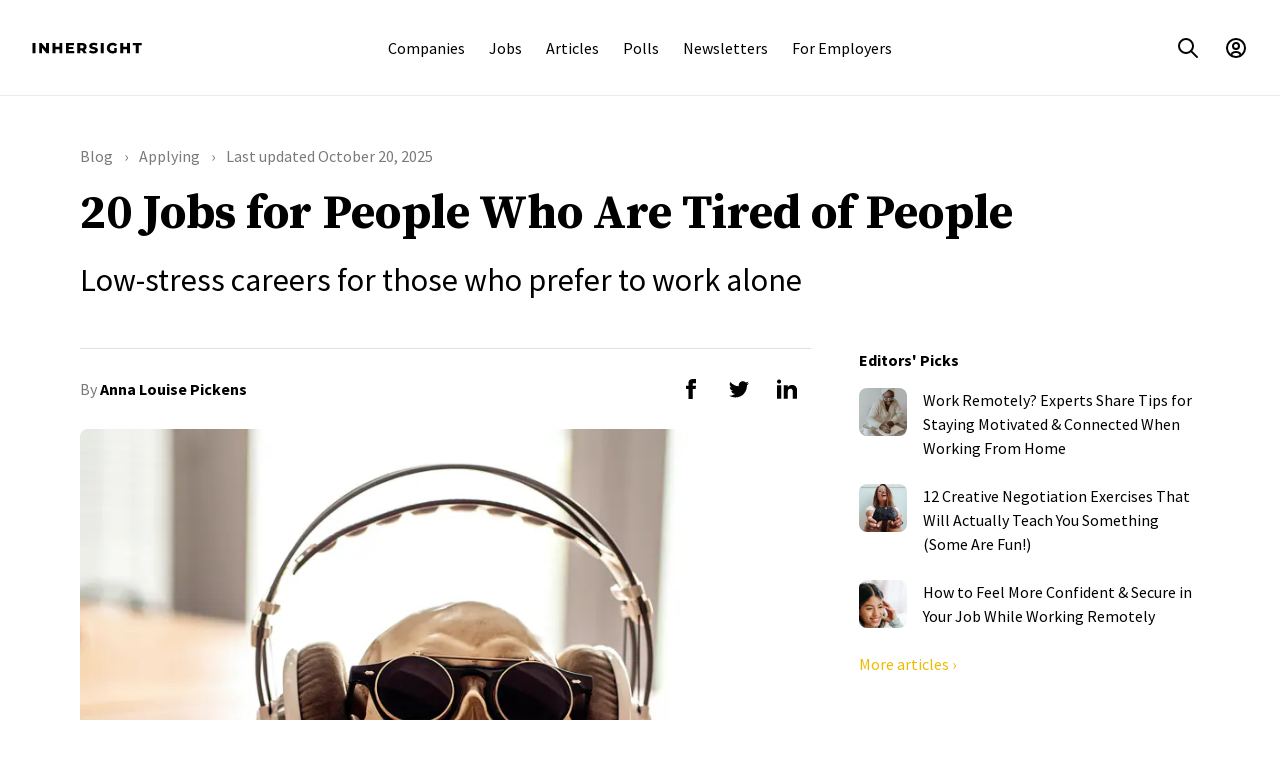

--- FILE ---
content_type: text/html; charset=utf-8
request_url: https://www.inhersight.com/blog/applying/jobs-where-you-dont-have-to-deal-with-people
body_size: 34329
content:






<!DOCTYPE html>
<html lang="en">

    <!-- HEAD -->
    <head>
        
        <!-- Required for GTM setup, immediately below, and throughout the web app -->
        <script type='text/javascript'>
            var authenticatedUser =  false 
            var profileUuid = ''
            var staff =  false 
        </script>
        

        <!-- GTM setup -->
        <!-- Set user ID for GA4 hits -->
<script>
window.dataLayer = window.dataLayer || [];
// Always push profileUuid to data layer, even if it is null; when a user logs out,
// this will reset the user ID for subsequent GA4 hits
window.dataLayer.push({ 'userId' : typeof profileUuid !== 'undefined' ? profileUuid : null})
</script>

<!-- Google Tag Manager (script) -->

<script>
    (function(w,d,s,l,i){w[l]=w[l]||[];w[l].push({'gtm.start':
    new Date().getTime(),event:'gtm.js'});var f=d.getElementsByTagName(s)[0],
    j=d.createElement(s),dl=l!='dataLayer'?'&l='+l:'';j.async=true;j.src=
    'https://www.googletagmanager.com/gtm.js?id='+i+dl+'&gtm_auth=cfC42Ff2629ALcpQFXQC5w&gtm_preview=env-1&gtm_cookies_win=x';f.parentNode.insertBefore(j,f);
    })(window,document,'script','dataLayer','GTM-T7TMKR');
</script>


        <meta http-equiv="Content-Type" content="text/html; charset=utf-8" /><script type="text/javascript">window.NREUM||(NREUM={});NREUM.info={"beacon":"bam.nr-data.net","errorBeacon":"bam.nr-data.net","licenseKey":"ec4b7d5e6c","applicationID":"9872589","transactionName":"MQdSNkZZCktZAUVdCghNdhdaWxBRVwweVgkJBR4UXV0TSwIDQ0AMBQ5V","queueTime":2,"applicationTime":41,"agent":""};
(window.NREUM||(NREUM={})).init={ajax:{deny_list:["bam.nr-data.net"]},feature_flags:["soft_nav"]};(window.NREUM||(NREUM={})).loader_config={licenseKey:"ec4b7d5e6c",applicationID:"9872589",browserID:"9872591"};;/*! For license information please see nr-loader-rum-1.308.0.min.js.LICENSE.txt */
(()=>{var e,t,r={163:(e,t,r)=>{"use strict";r.d(t,{j:()=>E});var n=r(384),i=r(1741);var a=r(2555);r(860).K7.genericEvents;const s="experimental.resources",o="register",c=e=>{if(!e||"string"!=typeof e)return!1;try{document.createDocumentFragment().querySelector(e)}catch{return!1}return!0};var d=r(2614),u=r(944),l=r(8122);const f="[data-nr-mask]",g=e=>(0,l.a)(e,(()=>{const e={feature_flags:[],experimental:{allow_registered_children:!1,resources:!1},mask_selector:"*",block_selector:"[data-nr-block]",mask_input_options:{color:!1,date:!1,"datetime-local":!1,email:!1,month:!1,number:!1,range:!1,search:!1,tel:!1,text:!1,time:!1,url:!1,week:!1,textarea:!1,select:!1,password:!0}};return{ajax:{deny_list:void 0,block_internal:!0,enabled:!0,autoStart:!0},api:{get allow_registered_children(){return e.feature_flags.includes(o)||e.experimental.allow_registered_children},set allow_registered_children(t){e.experimental.allow_registered_children=t},duplicate_registered_data:!1},browser_consent_mode:{enabled:!1},distributed_tracing:{enabled:void 0,exclude_newrelic_header:void 0,cors_use_newrelic_header:void 0,cors_use_tracecontext_headers:void 0,allowed_origins:void 0},get feature_flags(){return e.feature_flags},set feature_flags(t){e.feature_flags=t},generic_events:{enabled:!0,autoStart:!0},harvest:{interval:30},jserrors:{enabled:!0,autoStart:!0},logging:{enabled:!0,autoStart:!0},metrics:{enabled:!0,autoStart:!0},obfuscate:void 0,page_action:{enabled:!0},page_view_event:{enabled:!0,autoStart:!0},page_view_timing:{enabled:!0,autoStart:!0},performance:{capture_marks:!1,capture_measures:!1,capture_detail:!0,resources:{get enabled(){return e.feature_flags.includes(s)||e.experimental.resources},set enabled(t){e.experimental.resources=t},asset_types:[],first_party_domains:[],ignore_newrelic:!0}},privacy:{cookies_enabled:!0},proxy:{assets:void 0,beacon:void 0},session:{expiresMs:d.wk,inactiveMs:d.BB},session_replay:{autoStart:!0,enabled:!1,preload:!1,sampling_rate:10,error_sampling_rate:100,collect_fonts:!1,inline_images:!1,fix_stylesheets:!0,mask_all_inputs:!0,get mask_text_selector(){return e.mask_selector},set mask_text_selector(t){c(t)?e.mask_selector="".concat(t,",").concat(f):""===t||null===t?e.mask_selector=f:(0,u.R)(5,t)},get block_class(){return"nr-block"},get ignore_class(){return"nr-ignore"},get mask_text_class(){return"nr-mask"},get block_selector(){return e.block_selector},set block_selector(t){c(t)?e.block_selector+=",".concat(t):""!==t&&(0,u.R)(6,t)},get mask_input_options(){return e.mask_input_options},set mask_input_options(t){t&&"object"==typeof t?e.mask_input_options={...t,password:!0}:(0,u.R)(7,t)}},session_trace:{enabled:!0,autoStart:!0},soft_navigations:{enabled:!0,autoStart:!0},spa:{enabled:!0,autoStart:!0},ssl:void 0,user_actions:{enabled:!0,elementAttributes:["id","className","tagName","type"]}}})());var p=r(6154),m=r(9324);let h=0;const v={buildEnv:m.F3,distMethod:m.Xs,version:m.xv,originTime:p.WN},b={consented:!1},y={appMetadata:{},get consented(){return this.session?.state?.consent||b.consented},set consented(e){b.consented=e},customTransaction:void 0,denyList:void 0,disabled:!1,harvester:void 0,isolatedBacklog:!1,isRecording:!1,loaderType:void 0,maxBytes:3e4,obfuscator:void 0,onerror:void 0,ptid:void 0,releaseIds:{},session:void 0,timeKeeper:void 0,registeredEntities:[],jsAttributesMetadata:{bytes:0},get harvestCount(){return++h}},_=e=>{const t=(0,l.a)(e,y),r=Object.keys(v).reduce((e,t)=>(e[t]={value:v[t],writable:!1,configurable:!0,enumerable:!0},e),{});return Object.defineProperties(t,r)};var w=r(5701);const x=e=>{const t=e.startsWith("http");e+="/",r.p=t?e:"https://"+e};var R=r(7836),k=r(3241);const A={accountID:void 0,trustKey:void 0,agentID:void 0,licenseKey:void 0,applicationID:void 0,xpid:void 0},S=e=>(0,l.a)(e,A),T=new Set;function E(e,t={},r,s){let{init:o,info:c,loader_config:d,runtime:u={},exposed:l=!0}=t;if(!c){const e=(0,n.pV)();o=e.init,c=e.info,d=e.loader_config}e.init=g(o||{}),e.loader_config=S(d||{}),c.jsAttributes??={},p.bv&&(c.jsAttributes.isWorker=!0),e.info=(0,a.D)(c);const f=e.init,m=[c.beacon,c.errorBeacon];T.has(e.agentIdentifier)||(f.proxy.assets&&(x(f.proxy.assets),m.push(f.proxy.assets)),f.proxy.beacon&&m.push(f.proxy.beacon),e.beacons=[...m],function(e){const t=(0,n.pV)();Object.getOwnPropertyNames(i.W.prototype).forEach(r=>{const n=i.W.prototype[r];if("function"!=typeof n||"constructor"===n)return;let a=t[r];e[r]&&!1!==e.exposed&&"micro-agent"!==e.runtime?.loaderType&&(t[r]=(...t)=>{const n=e[r](...t);return a?a(...t):n})})}(e),(0,n.US)("activatedFeatures",w.B)),u.denyList=[...f.ajax.deny_list||[],...f.ajax.block_internal?m:[]],u.ptid=e.agentIdentifier,u.loaderType=r,e.runtime=_(u),T.has(e.agentIdentifier)||(e.ee=R.ee.get(e.agentIdentifier),e.exposed=l,(0,k.W)({agentIdentifier:e.agentIdentifier,drained:!!w.B?.[e.agentIdentifier],type:"lifecycle",name:"initialize",feature:void 0,data:e.config})),T.add(e.agentIdentifier)}},384:(e,t,r)=>{"use strict";r.d(t,{NT:()=>s,US:()=>u,Zm:()=>o,bQ:()=>d,dV:()=>c,pV:()=>l});var n=r(6154),i=r(1863),a=r(1910);const s={beacon:"bam.nr-data.net",errorBeacon:"bam.nr-data.net"};function o(){return n.gm.NREUM||(n.gm.NREUM={}),void 0===n.gm.newrelic&&(n.gm.newrelic=n.gm.NREUM),n.gm.NREUM}function c(){let e=o();return e.o||(e.o={ST:n.gm.setTimeout,SI:n.gm.setImmediate||n.gm.setInterval,CT:n.gm.clearTimeout,XHR:n.gm.XMLHttpRequest,REQ:n.gm.Request,EV:n.gm.Event,PR:n.gm.Promise,MO:n.gm.MutationObserver,FETCH:n.gm.fetch,WS:n.gm.WebSocket},(0,a.i)(...Object.values(e.o))),e}function d(e,t){let r=o();r.initializedAgents??={},t.initializedAt={ms:(0,i.t)(),date:new Date},r.initializedAgents[e]=t}function u(e,t){o()[e]=t}function l(){return function(){let e=o();const t=e.info||{};e.info={beacon:s.beacon,errorBeacon:s.errorBeacon,...t}}(),function(){let e=o();const t=e.init||{};e.init={...t}}(),c(),function(){let e=o();const t=e.loader_config||{};e.loader_config={...t}}(),o()}},782:(e,t,r)=>{"use strict";r.d(t,{T:()=>n});const n=r(860).K7.pageViewTiming},860:(e,t,r)=>{"use strict";r.d(t,{$J:()=>u,K7:()=>c,P3:()=>d,XX:()=>i,Yy:()=>o,df:()=>a,qY:()=>n,v4:()=>s});const n="events",i="jserrors",a="browser/blobs",s="rum",o="browser/logs",c={ajax:"ajax",genericEvents:"generic_events",jserrors:i,logging:"logging",metrics:"metrics",pageAction:"page_action",pageViewEvent:"page_view_event",pageViewTiming:"page_view_timing",sessionReplay:"session_replay",sessionTrace:"session_trace",softNav:"soft_navigations",spa:"spa"},d={[c.pageViewEvent]:1,[c.pageViewTiming]:2,[c.metrics]:3,[c.jserrors]:4,[c.spa]:5,[c.ajax]:6,[c.sessionTrace]:7,[c.softNav]:8,[c.sessionReplay]:9,[c.logging]:10,[c.genericEvents]:11},u={[c.pageViewEvent]:s,[c.pageViewTiming]:n,[c.ajax]:n,[c.spa]:n,[c.softNav]:n,[c.metrics]:i,[c.jserrors]:i,[c.sessionTrace]:a,[c.sessionReplay]:a,[c.logging]:o,[c.genericEvents]:"ins"}},944:(e,t,r)=>{"use strict";r.d(t,{R:()=>i});var n=r(3241);function i(e,t){"function"==typeof console.debug&&(console.debug("New Relic Warning: https://github.com/newrelic/newrelic-browser-agent/blob/main/docs/warning-codes.md#".concat(e),t),(0,n.W)({agentIdentifier:null,drained:null,type:"data",name:"warn",feature:"warn",data:{code:e,secondary:t}}))}},1687:(e,t,r)=>{"use strict";r.d(t,{Ak:()=>d,Ze:()=>f,x3:()=>u});var n=r(3241),i=r(7836),a=r(3606),s=r(860),o=r(2646);const c={};function d(e,t){const r={staged:!1,priority:s.P3[t]||0};l(e),c[e].get(t)||c[e].set(t,r)}function u(e,t){e&&c[e]&&(c[e].get(t)&&c[e].delete(t),p(e,t,!1),c[e].size&&g(e))}function l(e){if(!e)throw new Error("agentIdentifier required");c[e]||(c[e]=new Map)}function f(e="",t="feature",r=!1){if(l(e),!e||!c[e].get(t)||r)return p(e,t);c[e].get(t).staged=!0,g(e)}function g(e){const t=Array.from(c[e]);t.every(([e,t])=>t.staged)&&(t.sort((e,t)=>e[1].priority-t[1].priority),t.forEach(([t])=>{c[e].delete(t),p(e,t)}))}function p(e,t,r=!0){const s=e?i.ee.get(e):i.ee,c=a.i.handlers;if(!s.aborted&&s.backlog&&c){if((0,n.W)({agentIdentifier:e,type:"lifecycle",name:"drain",feature:t}),r){const e=s.backlog[t],r=c[t];if(r){for(let t=0;e&&t<e.length;++t)m(e[t],r);Object.entries(r).forEach(([e,t])=>{Object.values(t||{}).forEach(t=>{t[0]?.on&&t[0]?.context()instanceof o.y&&t[0].on(e,t[1])})})}}s.isolatedBacklog||delete c[t],s.backlog[t]=null,s.emit("drain-"+t,[])}}function m(e,t){var r=e[1];Object.values(t[r]||{}).forEach(t=>{var r=e[0];if(t[0]===r){var n=t[1],i=e[3],a=e[2];n.apply(i,a)}})}},1738:(e,t,r)=>{"use strict";r.d(t,{U:()=>g,Y:()=>f});var n=r(3241),i=r(9908),a=r(1863),s=r(944),o=r(5701),c=r(3969),d=r(8362),u=r(860),l=r(4261);function f(e,t,r,a){const f=a||r;!f||f[e]&&f[e]!==d.d.prototype[e]||(f[e]=function(){(0,i.p)(c.xV,["API/"+e+"/called"],void 0,u.K7.metrics,r.ee),(0,n.W)({agentIdentifier:r.agentIdentifier,drained:!!o.B?.[r.agentIdentifier],type:"data",name:"api",feature:l.Pl+e,data:{}});try{return t.apply(this,arguments)}catch(e){(0,s.R)(23,e)}})}function g(e,t,r,n,s){const o=e.info;null===r?delete o.jsAttributes[t]:o.jsAttributes[t]=r,(s||null===r)&&(0,i.p)(l.Pl+n,[(0,a.t)(),t,r],void 0,"session",e.ee)}},1741:(e,t,r)=>{"use strict";r.d(t,{W:()=>a});var n=r(944),i=r(4261);class a{#e(e,...t){if(this[e]!==a.prototype[e])return this[e](...t);(0,n.R)(35,e)}addPageAction(e,t){return this.#e(i.hG,e,t)}register(e){return this.#e(i.eY,e)}recordCustomEvent(e,t){return this.#e(i.fF,e,t)}setPageViewName(e,t){return this.#e(i.Fw,e,t)}setCustomAttribute(e,t,r){return this.#e(i.cD,e,t,r)}noticeError(e,t){return this.#e(i.o5,e,t)}setUserId(e,t=!1){return this.#e(i.Dl,e,t)}setApplicationVersion(e){return this.#e(i.nb,e)}setErrorHandler(e){return this.#e(i.bt,e)}addRelease(e,t){return this.#e(i.k6,e,t)}log(e,t){return this.#e(i.$9,e,t)}start(){return this.#e(i.d3)}finished(e){return this.#e(i.BL,e)}recordReplay(){return this.#e(i.CH)}pauseReplay(){return this.#e(i.Tb)}addToTrace(e){return this.#e(i.U2,e)}setCurrentRouteName(e){return this.#e(i.PA,e)}interaction(e){return this.#e(i.dT,e)}wrapLogger(e,t,r){return this.#e(i.Wb,e,t,r)}measure(e,t){return this.#e(i.V1,e,t)}consent(e){return this.#e(i.Pv,e)}}},1863:(e,t,r)=>{"use strict";function n(){return Math.floor(performance.now())}r.d(t,{t:()=>n})},1910:(e,t,r)=>{"use strict";r.d(t,{i:()=>a});var n=r(944);const i=new Map;function a(...e){return e.every(e=>{if(i.has(e))return i.get(e);const t="function"==typeof e?e.toString():"",r=t.includes("[native code]"),a=t.includes("nrWrapper");return r||a||(0,n.R)(64,e?.name||t),i.set(e,r),r})}},2555:(e,t,r)=>{"use strict";r.d(t,{D:()=>o,f:()=>s});var n=r(384),i=r(8122);const a={beacon:n.NT.beacon,errorBeacon:n.NT.errorBeacon,licenseKey:void 0,applicationID:void 0,sa:void 0,queueTime:void 0,applicationTime:void 0,ttGuid:void 0,user:void 0,account:void 0,product:void 0,extra:void 0,jsAttributes:{},userAttributes:void 0,atts:void 0,transactionName:void 0,tNamePlain:void 0};function s(e){try{return!!e.licenseKey&&!!e.errorBeacon&&!!e.applicationID}catch(e){return!1}}const o=e=>(0,i.a)(e,a)},2614:(e,t,r)=>{"use strict";r.d(t,{BB:()=>s,H3:()=>n,g:()=>d,iL:()=>c,tS:()=>o,uh:()=>i,wk:()=>a});const n="NRBA",i="SESSION",a=144e5,s=18e5,o={STARTED:"session-started",PAUSE:"session-pause",RESET:"session-reset",RESUME:"session-resume",UPDATE:"session-update"},c={SAME_TAB:"same-tab",CROSS_TAB:"cross-tab"},d={OFF:0,FULL:1,ERROR:2}},2646:(e,t,r)=>{"use strict";r.d(t,{y:()=>n});class n{constructor(e){this.contextId=e}}},2843:(e,t,r)=>{"use strict";r.d(t,{G:()=>a,u:()=>i});var n=r(3878);function i(e,t=!1,r,i){(0,n.DD)("visibilitychange",function(){if(t)return void("hidden"===document.visibilityState&&e());e(document.visibilityState)},r,i)}function a(e,t,r){(0,n.sp)("pagehide",e,t,r)}},3241:(e,t,r)=>{"use strict";r.d(t,{W:()=>a});var n=r(6154);const i="newrelic";function a(e={}){try{n.gm.dispatchEvent(new CustomEvent(i,{detail:e}))}catch(e){}}},3606:(e,t,r)=>{"use strict";r.d(t,{i:()=>a});var n=r(9908);a.on=s;var i=a.handlers={};function a(e,t,r,a){s(a||n.d,i,e,t,r)}function s(e,t,r,i,a){a||(a="feature"),e||(e=n.d);var s=t[a]=t[a]||{};(s[r]=s[r]||[]).push([e,i])}},3878:(e,t,r)=>{"use strict";function n(e,t){return{capture:e,passive:!1,signal:t}}function i(e,t,r=!1,i){window.addEventListener(e,t,n(r,i))}function a(e,t,r=!1,i){document.addEventListener(e,t,n(r,i))}r.d(t,{DD:()=>a,jT:()=>n,sp:()=>i})},3969:(e,t,r)=>{"use strict";r.d(t,{TZ:()=>n,XG:()=>o,rs:()=>i,xV:()=>s,z_:()=>a});const n=r(860).K7.metrics,i="sm",a="cm",s="storeSupportabilityMetrics",o="storeEventMetrics"},4234:(e,t,r)=>{"use strict";r.d(t,{W:()=>a});var n=r(7836),i=r(1687);class a{constructor(e,t){this.agentIdentifier=e,this.ee=n.ee.get(e),this.featureName=t,this.blocked=!1}deregisterDrain(){(0,i.x3)(this.agentIdentifier,this.featureName)}}},4261:(e,t,r)=>{"use strict";r.d(t,{$9:()=>d,BL:()=>o,CH:()=>g,Dl:()=>_,Fw:()=>y,PA:()=>h,Pl:()=>n,Pv:()=>k,Tb:()=>l,U2:()=>a,V1:()=>R,Wb:()=>x,bt:()=>b,cD:()=>v,d3:()=>w,dT:()=>c,eY:()=>p,fF:()=>f,hG:()=>i,k6:()=>s,nb:()=>m,o5:()=>u});const n="api-",i="addPageAction",a="addToTrace",s="addRelease",o="finished",c="interaction",d="log",u="noticeError",l="pauseReplay",f="recordCustomEvent",g="recordReplay",p="register",m="setApplicationVersion",h="setCurrentRouteName",v="setCustomAttribute",b="setErrorHandler",y="setPageViewName",_="setUserId",w="start",x="wrapLogger",R="measure",k="consent"},5289:(e,t,r)=>{"use strict";r.d(t,{GG:()=>s,Qr:()=>c,sB:()=>o});var n=r(3878),i=r(6389);function a(){return"undefined"==typeof document||"complete"===document.readyState}function s(e,t){if(a())return e();const r=(0,i.J)(e),s=setInterval(()=>{a()&&(clearInterval(s),r())},500);(0,n.sp)("load",r,t)}function o(e){if(a())return e();(0,n.DD)("DOMContentLoaded",e)}function c(e){if(a())return e();(0,n.sp)("popstate",e)}},5607:(e,t,r)=>{"use strict";r.d(t,{W:()=>n});const n=(0,r(9566).bz)()},5701:(e,t,r)=>{"use strict";r.d(t,{B:()=>a,t:()=>s});var n=r(3241);const i=new Set,a={};function s(e,t){const r=t.agentIdentifier;a[r]??={},e&&"object"==typeof e&&(i.has(r)||(t.ee.emit("rumresp",[e]),a[r]=e,i.add(r),(0,n.W)({agentIdentifier:r,loaded:!0,drained:!0,type:"lifecycle",name:"load",feature:void 0,data:e})))}},6154:(e,t,r)=>{"use strict";r.d(t,{OF:()=>c,RI:()=>i,WN:()=>u,bv:()=>a,eN:()=>l,gm:()=>s,mw:()=>o,sb:()=>d});var n=r(1863);const i="undefined"!=typeof window&&!!window.document,a="undefined"!=typeof WorkerGlobalScope&&("undefined"!=typeof self&&self instanceof WorkerGlobalScope&&self.navigator instanceof WorkerNavigator||"undefined"!=typeof globalThis&&globalThis instanceof WorkerGlobalScope&&globalThis.navigator instanceof WorkerNavigator),s=i?window:"undefined"!=typeof WorkerGlobalScope&&("undefined"!=typeof self&&self instanceof WorkerGlobalScope&&self||"undefined"!=typeof globalThis&&globalThis instanceof WorkerGlobalScope&&globalThis),o=Boolean("hidden"===s?.document?.visibilityState),c=/iPad|iPhone|iPod/.test(s.navigator?.userAgent),d=c&&"undefined"==typeof SharedWorker,u=((()=>{const e=s.navigator?.userAgent?.match(/Firefox[/\s](\d+\.\d+)/);Array.isArray(e)&&e.length>=2&&e[1]})(),Date.now()-(0,n.t)()),l=()=>"undefined"!=typeof PerformanceNavigationTiming&&s?.performance?.getEntriesByType("navigation")?.[0]?.responseStart},6389:(e,t,r)=>{"use strict";function n(e,t=500,r={}){const n=r?.leading||!1;let i;return(...r)=>{n&&void 0===i&&(e.apply(this,r),i=setTimeout(()=>{i=clearTimeout(i)},t)),n||(clearTimeout(i),i=setTimeout(()=>{e.apply(this,r)},t))}}function i(e){let t=!1;return(...r)=>{t||(t=!0,e.apply(this,r))}}r.d(t,{J:()=>i,s:()=>n})},6630:(e,t,r)=>{"use strict";r.d(t,{T:()=>n});const n=r(860).K7.pageViewEvent},7699:(e,t,r)=>{"use strict";r.d(t,{It:()=>a,KC:()=>o,No:()=>i,qh:()=>s});var n=r(860);const i=16e3,a=1e6,s="SESSION_ERROR",o={[n.K7.logging]:!0,[n.K7.genericEvents]:!1,[n.K7.jserrors]:!1,[n.K7.ajax]:!1}},7836:(e,t,r)=>{"use strict";r.d(t,{P:()=>o,ee:()=>c});var n=r(384),i=r(8990),a=r(2646),s=r(5607);const o="nr@context:".concat(s.W),c=function e(t,r){var n={},s={},u={},l=!1;try{l=16===r.length&&d.initializedAgents?.[r]?.runtime.isolatedBacklog}catch(e){}var f={on:p,addEventListener:p,removeEventListener:function(e,t){var r=n[e];if(!r)return;for(var i=0;i<r.length;i++)r[i]===t&&r.splice(i,1)},emit:function(e,r,n,i,a){!1!==a&&(a=!0);if(c.aborted&&!i)return;t&&a&&t.emit(e,r,n);var o=g(n);m(e).forEach(e=>{e.apply(o,r)});var d=v()[s[e]];d&&d.push([f,e,r,o]);return o},get:h,listeners:m,context:g,buffer:function(e,t){const r=v();if(t=t||"feature",f.aborted)return;Object.entries(e||{}).forEach(([e,n])=>{s[n]=t,t in r||(r[t]=[])})},abort:function(){f._aborted=!0,Object.keys(f.backlog).forEach(e=>{delete f.backlog[e]})},isBuffering:function(e){return!!v()[s[e]]},debugId:r,backlog:l?{}:t&&"object"==typeof t.backlog?t.backlog:{},isolatedBacklog:l};return Object.defineProperty(f,"aborted",{get:()=>{let e=f._aborted||!1;return e||(t&&(e=t.aborted),e)}}),f;function g(e){return e&&e instanceof a.y?e:e?(0,i.I)(e,o,()=>new a.y(o)):new a.y(o)}function p(e,t){n[e]=m(e).concat(t)}function m(e){return n[e]||[]}function h(t){return u[t]=u[t]||e(f,t)}function v(){return f.backlog}}(void 0,"globalEE"),d=(0,n.Zm)();d.ee||(d.ee=c)},8122:(e,t,r)=>{"use strict";r.d(t,{a:()=>i});var n=r(944);function i(e,t){try{if(!e||"object"!=typeof e)return(0,n.R)(3);if(!t||"object"!=typeof t)return(0,n.R)(4);const r=Object.create(Object.getPrototypeOf(t),Object.getOwnPropertyDescriptors(t)),a=0===Object.keys(r).length?e:r;for(let s in a)if(void 0!==e[s])try{if(null===e[s]){r[s]=null;continue}Array.isArray(e[s])&&Array.isArray(t[s])?r[s]=Array.from(new Set([...e[s],...t[s]])):"object"==typeof e[s]&&"object"==typeof t[s]?r[s]=i(e[s],t[s]):r[s]=e[s]}catch(e){r[s]||(0,n.R)(1,e)}return r}catch(e){(0,n.R)(2,e)}}},8362:(e,t,r)=>{"use strict";r.d(t,{d:()=>a});var n=r(9566),i=r(1741);class a extends i.W{agentIdentifier=(0,n.LA)(16)}},8374:(e,t,r)=>{r.nc=(()=>{try{return document?.currentScript?.nonce}catch(e){}return""})()},8990:(e,t,r)=>{"use strict";r.d(t,{I:()=>i});var n=Object.prototype.hasOwnProperty;function i(e,t,r){if(n.call(e,t))return e[t];var i=r();if(Object.defineProperty&&Object.keys)try{return Object.defineProperty(e,t,{value:i,writable:!0,enumerable:!1}),i}catch(e){}return e[t]=i,i}},9324:(e,t,r)=>{"use strict";r.d(t,{F3:()=>i,Xs:()=>a,xv:()=>n});const n="1.308.0",i="PROD",a="CDN"},9566:(e,t,r)=>{"use strict";r.d(t,{LA:()=>o,bz:()=>s});var n=r(6154);const i="xxxxxxxx-xxxx-4xxx-yxxx-xxxxxxxxxxxx";function a(e,t){return e?15&e[t]:16*Math.random()|0}function s(){const e=n.gm?.crypto||n.gm?.msCrypto;let t,r=0;return e&&e.getRandomValues&&(t=e.getRandomValues(new Uint8Array(30))),i.split("").map(e=>"x"===e?a(t,r++).toString(16):"y"===e?(3&a()|8).toString(16):e).join("")}function o(e){const t=n.gm?.crypto||n.gm?.msCrypto;let r,i=0;t&&t.getRandomValues&&(r=t.getRandomValues(new Uint8Array(e)));const s=[];for(var o=0;o<e;o++)s.push(a(r,i++).toString(16));return s.join("")}},9908:(e,t,r)=>{"use strict";r.d(t,{d:()=>n,p:()=>i});var n=r(7836).ee.get("handle");function i(e,t,r,i,a){a?(a.buffer([e],i),a.emit(e,t,r)):(n.buffer([e],i),n.emit(e,t,r))}}},n={};function i(e){var t=n[e];if(void 0!==t)return t.exports;var a=n[e]={exports:{}};return r[e](a,a.exports,i),a.exports}i.m=r,i.d=(e,t)=>{for(var r in t)i.o(t,r)&&!i.o(e,r)&&Object.defineProperty(e,r,{enumerable:!0,get:t[r]})},i.f={},i.e=e=>Promise.all(Object.keys(i.f).reduce((t,r)=>(i.f[r](e,t),t),[])),i.u=e=>"nr-rum-1.308.0.min.js",i.o=(e,t)=>Object.prototype.hasOwnProperty.call(e,t),e={},t="NRBA-1.308.0.PROD:",i.l=(r,n,a,s)=>{if(e[r])e[r].push(n);else{var o,c;if(void 0!==a)for(var d=document.getElementsByTagName("script"),u=0;u<d.length;u++){var l=d[u];if(l.getAttribute("src")==r||l.getAttribute("data-webpack")==t+a){o=l;break}}if(!o){c=!0;var f={296:"sha512-+MIMDsOcckGXa1EdWHqFNv7P+JUkd5kQwCBr3KE6uCvnsBNUrdSt4a/3/L4j4TxtnaMNjHpza2/erNQbpacJQA=="};(o=document.createElement("script")).charset="utf-8",i.nc&&o.setAttribute("nonce",i.nc),o.setAttribute("data-webpack",t+a),o.src=r,0!==o.src.indexOf(window.location.origin+"/")&&(o.crossOrigin="anonymous"),f[s]&&(o.integrity=f[s])}e[r]=[n];var g=(t,n)=>{o.onerror=o.onload=null,clearTimeout(p);var i=e[r];if(delete e[r],o.parentNode&&o.parentNode.removeChild(o),i&&i.forEach(e=>e(n)),t)return t(n)},p=setTimeout(g.bind(null,void 0,{type:"timeout",target:o}),12e4);o.onerror=g.bind(null,o.onerror),o.onload=g.bind(null,o.onload),c&&document.head.appendChild(o)}},i.r=e=>{"undefined"!=typeof Symbol&&Symbol.toStringTag&&Object.defineProperty(e,Symbol.toStringTag,{value:"Module"}),Object.defineProperty(e,"__esModule",{value:!0})},i.p="https://js-agent.newrelic.com/",(()=>{var e={374:0,840:0};i.f.j=(t,r)=>{var n=i.o(e,t)?e[t]:void 0;if(0!==n)if(n)r.push(n[2]);else{var a=new Promise((r,i)=>n=e[t]=[r,i]);r.push(n[2]=a);var s=i.p+i.u(t),o=new Error;i.l(s,r=>{if(i.o(e,t)&&(0!==(n=e[t])&&(e[t]=void 0),n)){var a=r&&("load"===r.type?"missing":r.type),s=r&&r.target&&r.target.src;o.message="Loading chunk "+t+" failed: ("+a+": "+s+")",o.name="ChunkLoadError",o.type=a,o.request=s,n[1](o)}},"chunk-"+t,t)}};var t=(t,r)=>{var n,a,[s,o,c]=r,d=0;if(s.some(t=>0!==e[t])){for(n in o)i.o(o,n)&&(i.m[n]=o[n]);if(c)c(i)}for(t&&t(r);d<s.length;d++)a=s[d],i.o(e,a)&&e[a]&&e[a][0](),e[a]=0},r=self["webpackChunk:NRBA-1.308.0.PROD"]=self["webpackChunk:NRBA-1.308.0.PROD"]||[];r.forEach(t.bind(null,0)),r.push=t.bind(null,r.push.bind(r))})(),(()=>{"use strict";i(8374);var e=i(8362),t=i(860);const r=Object.values(t.K7);var n=i(163);var a=i(9908),s=i(1863),o=i(4261),c=i(1738);var d=i(1687),u=i(4234),l=i(5289),f=i(6154),g=i(944),p=i(384);const m=e=>f.RI&&!0===e?.privacy.cookies_enabled;function h(e){return!!(0,p.dV)().o.MO&&m(e)&&!0===e?.session_trace.enabled}var v=i(6389),b=i(7699);class y extends u.W{constructor(e,t){super(e.agentIdentifier,t),this.agentRef=e,this.abortHandler=void 0,this.featAggregate=void 0,this.loadedSuccessfully=void 0,this.onAggregateImported=new Promise(e=>{this.loadedSuccessfully=e}),this.deferred=Promise.resolve(),!1===e.init[this.featureName].autoStart?this.deferred=new Promise((t,r)=>{this.ee.on("manual-start-all",(0,v.J)(()=>{(0,d.Ak)(e.agentIdentifier,this.featureName),t()}))}):(0,d.Ak)(e.agentIdentifier,t)}importAggregator(e,t,r={}){if(this.featAggregate)return;const n=async()=>{let n;await this.deferred;try{if(m(e.init)){const{setupAgentSession:t}=await i.e(296).then(i.bind(i,3305));n=t(e)}}catch(e){(0,g.R)(20,e),this.ee.emit("internal-error",[e]),(0,a.p)(b.qh,[e],void 0,this.featureName,this.ee)}try{if(!this.#t(this.featureName,n,e.init))return(0,d.Ze)(this.agentIdentifier,this.featureName),void this.loadedSuccessfully(!1);const{Aggregate:i}=await t();this.featAggregate=new i(e,r),e.runtime.harvester.initializedAggregates.push(this.featAggregate),this.loadedSuccessfully(!0)}catch(e){(0,g.R)(34,e),this.abortHandler?.(),(0,d.Ze)(this.agentIdentifier,this.featureName,!0),this.loadedSuccessfully(!1),this.ee&&this.ee.abort()}};f.RI?(0,l.GG)(()=>n(),!0):n()}#t(e,r,n){if(this.blocked)return!1;switch(e){case t.K7.sessionReplay:return h(n)&&!!r;case t.K7.sessionTrace:return!!r;default:return!0}}}var _=i(6630),w=i(2614),x=i(3241);class R extends y{static featureName=_.T;constructor(e){var t;super(e,_.T),this.setupInspectionEvents(e.agentIdentifier),t=e,(0,c.Y)(o.Fw,function(e,r){"string"==typeof e&&("/"!==e.charAt(0)&&(e="/"+e),t.runtime.customTransaction=(r||"http://custom.transaction")+e,(0,a.p)(o.Pl+o.Fw,[(0,s.t)()],void 0,void 0,t.ee))},t),this.importAggregator(e,()=>i.e(296).then(i.bind(i,3943)))}setupInspectionEvents(e){const t=(t,r)=>{t&&(0,x.W)({agentIdentifier:e,timeStamp:t.timeStamp,loaded:"complete"===t.target.readyState,type:"window",name:r,data:t.target.location+""})};(0,l.sB)(e=>{t(e,"DOMContentLoaded")}),(0,l.GG)(e=>{t(e,"load")}),(0,l.Qr)(e=>{t(e,"navigate")}),this.ee.on(w.tS.UPDATE,(t,r)=>{(0,x.W)({agentIdentifier:e,type:"lifecycle",name:"session",data:r})})}}class k extends e.d{constructor(e){var t;(super(),f.gm)?(this.features={},(0,p.bQ)(this.agentIdentifier,this),this.desiredFeatures=new Set(e.features||[]),this.desiredFeatures.add(R),(0,n.j)(this,e,e.loaderType||"agent"),t=this,(0,c.Y)(o.cD,function(e,r,n=!1){if("string"==typeof e){if(["string","number","boolean"].includes(typeof r)||null===r)return(0,c.U)(t,e,r,o.cD,n);(0,g.R)(40,typeof r)}else(0,g.R)(39,typeof e)},t),function(e){(0,c.Y)(o.Dl,function(t,r=!1){if("string"!=typeof t&&null!==t)return void(0,g.R)(41,typeof t);const n=e.info.jsAttributes["enduser.id"];r&&null!=n&&n!==t?(0,a.p)(o.Pl+"setUserIdAndResetSession",[t],void 0,"session",e.ee):(0,c.U)(e,"enduser.id",t,o.Dl,!0)},e)}(this),function(e){(0,c.Y)(o.nb,function(t){if("string"==typeof t||null===t)return(0,c.U)(e,"application.version",t,o.nb,!1);(0,g.R)(42,typeof t)},e)}(this),function(e){(0,c.Y)(o.d3,function(){e.ee.emit("manual-start-all")},e)}(this),function(e){(0,c.Y)(o.Pv,function(t=!0){if("boolean"==typeof t){if((0,a.p)(o.Pl+o.Pv,[t],void 0,"session",e.ee),e.runtime.consented=t,t){const t=e.features.page_view_event;t.onAggregateImported.then(e=>{const r=t.featAggregate;e&&!r.sentRum&&r.sendRum()})}}else(0,g.R)(65,typeof t)},e)}(this),this.run()):(0,g.R)(21)}get config(){return{info:this.info,init:this.init,loader_config:this.loader_config,runtime:this.runtime}}get api(){return this}run(){try{const e=function(e){const t={};return r.forEach(r=>{t[r]=!!e[r]?.enabled}),t}(this.init),n=[...this.desiredFeatures];n.sort((e,r)=>t.P3[e.featureName]-t.P3[r.featureName]),n.forEach(r=>{if(!e[r.featureName]&&r.featureName!==t.K7.pageViewEvent)return;if(r.featureName===t.K7.spa)return void(0,g.R)(67);const n=function(e){switch(e){case t.K7.ajax:return[t.K7.jserrors];case t.K7.sessionTrace:return[t.K7.ajax,t.K7.pageViewEvent];case t.K7.sessionReplay:return[t.K7.sessionTrace];case t.K7.pageViewTiming:return[t.K7.pageViewEvent];default:return[]}}(r.featureName).filter(e=>!(e in this.features));n.length>0&&(0,g.R)(36,{targetFeature:r.featureName,missingDependencies:n}),this.features[r.featureName]=new r(this)})}catch(e){(0,g.R)(22,e);for(const e in this.features)this.features[e].abortHandler?.();const t=(0,p.Zm)();delete t.initializedAgents[this.agentIdentifier]?.features,delete this.sharedAggregator;return t.ee.get(this.agentIdentifier).abort(),!1}}}var A=i(2843),S=i(782);class T extends y{static featureName=S.T;constructor(e){super(e,S.T),f.RI&&((0,A.u)(()=>(0,a.p)("docHidden",[(0,s.t)()],void 0,S.T,this.ee),!0),(0,A.G)(()=>(0,a.p)("winPagehide",[(0,s.t)()],void 0,S.T,this.ee)),this.importAggregator(e,()=>i.e(296).then(i.bind(i,2117))))}}var E=i(3969);class I extends y{static featureName=E.TZ;constructor(e){super(e,E.TZ),f.RI&&document.addEventListener("securitypolicyviolation",e=>{(0,a.p)(E.xV,["Generic/CSPViolation/Detected"],void 0,this.featureName,this.ee)}),this.importAggregator(e,()=>i.e(296).then(i.bind(i,9623)))}}new k({features:[R,T,I],loaderType:"lite"})})()})();</script>
        <meta name="viewport" content="initial-scale=1, minimum-scale=1, maximum-scale=4, user-scalable=1"/>
        <meta name="application-name" content="InHerSight"/>
        <meta name="format-detection" content="telephone=no">

        <!-- META INFORMATION -->
        <title>20 Jobs for People Who Are Tired of People | InHerSight</title>
         <!-- Used by company details SPA to clear out this block entirely -->
        <meta name="description" content="Tired of your coworkers? Here are 20 jobs for people who want to work independently." />
        
        
        <meta name="robots" content="index,follow" />
        
        
<link rel="canonical" href="https://www.inhersight.com/blog/applying/jobs-where-you-dont-have-to-deal-with-people" />
<meta property="og:title" content="20 Jobs for People Who Are Tired of People | InHerSight"/>
<meta property="og:description" content="Tired of your coworkers? Here are 20 jobs for people who want to work independently."/>
<meta property="og:site_name" content="InHerSight"/>
<meta property="og:url" content="https://www.inhersight.com/blog/applying/jobs-where-you-dont-have-to-deal-with-people"/>
<meta property="og:image" content="https://ucare.inhersight.com/94ebc2bf-6e96-4026-ae37-a991cb0c3080/-/crop/4608x3072/0,192/-/preview/-/format/auto/-/quality/lighter/-/progressive/yes/-/resize/720x/"/>
<meta property="og:type" content="article"/>
<meta name="twitter:card" content="summary_large_image"/>
<meta name="twitter:site" content="@InHerSight"/>
<meta name="twitter:creator" content="@InHerSight"/>


        <link rel="dns-prefetch" href="//ucarecdn.com">
        <link rel="dns-prefetch" href="//ucare.inhersight.com">

        <!-- FAV / SHORTCUT ICONS -->
        <link rel="apple-touch-icon" sizes="180x180" href="/assets/favicons/apple-touch-icon.360b6528b018.png?v=2024-02-06">
        <link rel="icon" type="image/png" sizes="32x32" href="/assets/favicons/favicon-32x32.b46b6748ca2f.png?v=2024-02-06">
        <link rel="icon" type="image/png" sizes="16x16" href="/assets/favicons/favicon-16x16.963bb2598095.png?v=2024-02-06">
        <link rel="manifest" href="/assets/favicons/site.2e439bcc2c66.webmanifest?v=2024-02-06">
        <link rel="mask-icon" href="/assets/favicons/safari-pinned-tab.1c42319d1c43.svg?v=2024-02-06" color="#ee5555">
        <link rel="shortcut icon" href="/assets/favicons/favicon.5af52ab8807b.ico?v=2024-02-06">
        <meta name="msapplication-TileColor" content="#000000">
        <meta name="msapplication-config" content="/assets/favicons/browserconfig.7fadf2ba119b.xml?v=2024-02-06">
        <meta name="theme-color" content="#000000">
        <meta name="environment" content='production'>

        <!-- Generic social sharing metadata -->
        <meta property="og:site_name" content="InHerSight"/>
        <meta name="twitter:card" content="summary_large_image"/>
        <meta name="twitter:site" content="@InHerSight"/>
        <meta name="twitter:creator" content="@InHerSight"/>

        <!-- Required throughout the web app -->
        <script defer src="/assets/js/js.cookie-2.1.0.min.14c6a6c92b81.js"></script>

        <!-- Global JS Variables -->
        <script type='text/javascript'>
            var ihsBaseUrl = "https://www.inhersight.com"
            var appDebug = false
            var deploymentVersion = "v3804"
            var staticPath = "/assets/"
            var staticAssets = {
                "svg/icons-v8.svg": "/assets/svg/icons-v8.f7225ee7bae8.svg",
                "svg/icons-social.svg": "/assets/svg/icons-social.6cfa5052390d.svg",
            }
        </script>

        

        <!-- JQUERY -->
        
        
  
<script src="https://ajax.googleapis.com/ajax/libs/jquery/3.5.1/jquery.min.js"></script>
  


        
        
        <!-- VUE -->
        
        
        <script defer src="https://unpkg.com/vue@2.6.11/dist/vue.min.js"></script>    
        <script defer src="https://unpkg.com/vue-resource@1.5.0/dist/vue-resource.min.js"></script>
        
        

        

        

        <!-- Preload -->
        <link href="https://fonts.googleapis.com/css?family=Roboto:400,700,900|Roboto+Slab:300&display=swap" rel="preload" as="style" onload="this.onload=null;this.rel='stylesheet'" />
        
        
        <!-- CSS -->
        
<link href="https://fonts.googleapis.com/css2?family=Source+Sans+Pro:ital,wght@0,400;0,700;1,400;1,700&family=Source+Serif+Pro:ital,wght@0,400;0,700;1,400;1,700&display=swap" rel="stylesheet">

        <link rel="stylesheet" href="/assets/CACHE/css/output.b7b97541b0c0.css" type="text/css">

        <!-- Upload Care -->
        <script>
            UPLOADCARE_PUBLIC_KEY = '835f7b1b00f708216424';
            UPLOADCARE_CROP = true;
            UPLOADCARE_IMAGES_ONLY = true;
        </script>
    </head>

    <!-- BODY -->
    <body class="production   ">
        <!-- Google Tag Manager (noscript) -->

<noscript><iframe src="https://www.googletagmanager.com/ns.html?id=GTM-T7TMKR&gtm_auth=cfC42Ff2629ALcpQFXQC5w&gtm_preview=env-1&gtm_cookies_win=x"
height="0" width="0" style="display:none;visibility:hidden"></iframe></noscript>


        <!-- Top anchor -->
        <a id="top" class="top"></a>

        
        


<!-- Site search -->



<div id="srch" class="bgDrk24 ppScrn dNone" style="z-index: 20000;">

    <div class="pFxd wFul bgWht bbMidGry fbRowCtr hHdr ph20" style="z-index: 30000;">
        <input id="srchQury" type="text" v-model="query" autocomplete="off" autocorrect="off" autocapitalize="none" placeholder="Type your search..." @input="fetchResults()" @keydown.esc="closeSearch()" class="fb1 srchInpt" />
        <div @click="closeSearch()" class="lnkBtn">
            <svg class="s24 svgStd">
                <use xlink:href="/assets/svg/icons-v8.f7225ee7bae8.svg#icnClose"></use>
            </svg>
        </div>
    </div>

    

    <div v-if="searching" class="bgWht pv32" style="z-index: 30000;">
        <div class="hHdr"></div>
        <section class="ph32 mb32" v-for="x in 'xxxx'">
            <div class="bgLgtGry brStd mb16" style="width: 16%; max-width: 80px; height: 12px;"></div>
            <div class="fbRowCtr mb16" v-for="x in 'xxxx'">
                <div class="s48 brStd bgLgtGry mr16"></div>
                <div class="fb1">
                    <div class="bgLgtGry brStd mb8" style="width: 64%; max-width: 320px; height: 16px;"></div>
                    <div class="bgLgtGry brStd" style="width: 32%; max-width: 180px; height: 12px;"></div>
                </div>
            </div>
        </section>
    </div>

    <!-- Results -->
    <div v-if="currentQuery && !searching" class="bgWht pv32 pbKybrd" style="z-index: 30000;"> <!-- Extra padding at the bottom to deal with an open keyboard on mobile devices -->

        <div class="hHdr"></div>
        
        <!-- Companies -->
        <section class="srchSctn" v-if="results.companies && results.companies.length > 0">

            <h2 class="srchHdr">Companies</h2>

            <a class="srchItm" :href="getCompanyUrl(company)" v-for="company in results.companies">
                <div v-if="company.logo_square_url" class="s48 brStd oHdn mr16">
                    <img loading="lazy" :src="getCompanyLogoUrl(company)" class="s48 ofCtn" />
                </div>
                <div v-else class="s48 brStd bgMidGry mr16">
                    <svg class="s24 | svgGry">
                        <use xlink:href="/assets/svg/icons-v8.f7225ee7bae8.svg#icnBuilding"></use>
                    </svg>
                </div>
                <div class="fb1">
                    <h3 class="v0 mb2 fsStdStd fcStd">${ company.text }</h3>
                    <p class="v0 fsSml fcGry fbRowCtr" style="flex-wrap: wrap;">
                        <span v-if="company.id == -1">
                            Be the first to rate this company&nbsp;&nbsp;
                        </span>
                        <span v-else-if="company.number_of_reviews == 0" class="dInFlx" style="align-items: center;">
                            <svg class="s16 mr4 | svgGry">
                                <use xlink:href="/assets/svg/icons-v8.f7225ee7bae8.svg#icnStarNew"></use>
                            </svg>
                            Not rated&nbsp;&nbsp;
                        </span>
                        <span v-else class="dInFlx" style="align-items: center;">
                            <svg class="s16 mr4 | svgGld">
                                <use xlink:href="/assets/svg/icons-v8.f7225ee7bae8.svg#icnStarNew"></use>
                            </svg>
                            ${ company.score } stars&nbsp;&nbsp;
                        </span>
                        <span v-if="company.industry" class="sml-dNone"><span class="op48">&bull;</span>&nbsp;&nbsp;${ company.industry}&nbsp;&nbsp;</span>
                        <span v-if="company.headquarters" class="sml-dNone"><span class="op48">&bull;</span>&nbsp;&nbsp;${ company.headquarters}</span>
                    </p>
                </div>
            </a>
        </section>

        <!-- Articles -->
        <section class="srchSctn" v-if="results.articles && results.articles.length > 0">

            <h2 class="srchHdr">Articles</h2>

            <a class="srchItm" :href="article.url" v-for="article in results.articles">
                <div v-if="article.feature_img_preview" class="s48 brStd bgMidGry bgCvr mr16" :style="{backgroundImage: `url(${getArticleImgPreviewUrl(article, 96)})`}"></div>
                <div v-else-if="article.feature_img" class="s48 brStd bgMidGry bgCvr mr16" :style="{backgroundImage: `url(${getArticleImgUrl(article, 96)})`}"></div>
                <div v-else class="s48 brStd bgMidGry mr16">
                    <svg class="s24 op48 | svgStd">
                        <use xlink:href="/assets/svg/icons-v8.f7225ee7bae8.svg#icnArticle"></use>
                    </svg>
                </div>
                <div class="fb1">
                    <h3 class="v0 fsStdStd fcStd">${ getTruncatedString(article.title, 64) }</h3>
                </div>
            </a>
        </section>

        <!-- Polls -->
        <section class="srchSctn" v-if="results.surveys && results.surveys.length > 0">

            <h2 class="srchHdr">Polls</h2>

            <a class="srchItm" :href="survey.url" v-for="survey in results.surveys">
                <div v-if="survey.open" class="s48 brStd bgMidGry mr16">
                    <svg class="s24 op48 | svgStd">
                        <use xlink:href="/assets/svg/icons-v8.f7225ee7bae8.svg#icnLive"></use>
                    </svg>
                </div>
                <div v-else class="s48 brStd bgMidGry mr16"><!-- survey.has_result -->
                    <svg class="s24 op48 | svgStd">
                        <use xlink:href="/assets/svg/icons-v8.f7225ee7bae8.svg#icnStats"></use>
                    </svg>
                </div>
                <div v-if="survey.open" class="fb1">
                    <h3 class="v0 fsSmlStd fcGry">${ getTruncatedString(survey.title, 64) }</h3>
                    <div class="v0 fsStdStd fcStd">${ survey.teaser }</div>
                </div>
                <div v-else-if="survey.result" class="fb1"><!-- survey.has_result -->
                    <div v-if="survey.title != survey.result.title" class="fsSmlStd fcGry">${ getTruncatedString(survey.title, 64) }</div>
                    <div v-else class="v0 fsSmlStd fcGry">Results</div>
                    <h3 class="v0 fsStdStd fcStd">${ getTruncatedString(survey.result.title, 64) }</h3>
                </div>
                <div v-else class="fb1"><!-- we shouldn't ever get here -->
                    <h3 class="v0 fsStdStd fcStd">${ getTruncatedString(survey.title, 64) }</h3>
                </div>
            </a>
        </section>

        <!-- Tags -->
        <section class="srchSctn" v-if="results.tags && results.tags.length > 0">

            <h2 class="srchHdr">Topics</h2>

            <a class="srchItm" :href="tag.url" v-for="tag in results.tags">
                <div class="s48 brStd bgMidGry mr16">
                    <svg class="s24 op48 svgStd">
                        <use xlink:href="/assets/svg/icons-v8.f7225ee7bae8.svg#icnHash"></use>
                    </svg>
                </div>
                <div class="fb1">
                    <h3 class="v0 fsStdStd fcStd">${ tag.display_name }</h3>
                </div>
            </a>
        </section>

        <!-- Contributors -->
        <section class="srchSctn" v-if="results.contributors && results.contributors.length > 0">

            <h2 class="srchHdr">Contributors</h2>

            <a class="srchItm" :href="contributor.url" v-for="contributor in results.contributors">
                <div v-if="contributor.avatar_url" class="s48 brFul bgMidGry bgCvr mr16" :style="{backgroundImage: `url(${getContributorImgUrl(contributor)})`}"></div>
                <div v-else class="s48 brFul bgMidGry mr16">
                    <svg class="s24 op48 | svgStd">
                        <use xlink:href="/assets/svg/icons-v8.f7225ee7bae8.svg#icnUser"></use>
                    </svg>
                </div>
                <div class="fb1">
                    <h3 class="v0 fsStdStd fcStd">${ contributor.full_name }</h3>
                    <p v-if="contributor.short_bio" class="v0 fsSml fcGry">${ contributor.short_bio }</p>
                </div>
            </a>
        </section>

    </div>

</div>

<!-- Prepare Javascript variables for search-v8.js -->
<script>
    //URLS
    var search_url = "/api/v1/search"
</script>

<script src="/assets/CACHE/js/output.2f15cef35473.js" defer></script>

<!-- Header -->
<header class="hdr ph20 fbRowCtr" style="z-index: 10000;">

    <!-- Menu & logo -->
    <div class="dNone med-dFlx">
        <label for="tglLeftNav" class="lnkBtn">
            <svg class="s24 | svgStd svgSwitch">
                <use xlink:href="/assets/svg/icons-v8.f7225ee7bae8.svg#icnHamburger"></use>
            </svg>
        </label>
    </div>
    <div class="fb1 fbRowCtr">
        <a href="/" title="InHerSight home" class="lnkBtn">
            <svg class="svgStd svgSwitch" alt="InHerSight logo" style="width: 110px; height: 24px;">
                <use xlink:href="/assets/svg/ihs-brand.f4befb172d35.svg#logoHorizontal"></use>
            </svg>
        </a>
    </div>

    <!-- Center nav -->
    <div class="fbRowCtrCtr hFul med-dNone">

        <div class="hFul fbRowCtrCtr hvrTrigger">
            <a href="/companies/best" class="pRel fcStd lnkBtn lnkSwitch">
                Companies
                <div class="pAbs bgWht bMidGry hvr-vVisible delay" style="width: 16px; height: 16px; bottom: -32px; left: 50%; transform: translate(-50%) rotate(45deg);"></div>
            </a>
            <div class="pAbs hvr-vVisible delay wFul hdrClr" style="left: 0; z-index: 30000;">
                <div class="rwLrg bgWht brLrg bgLrgDrk bsLrgDrk ph24 pv48">
                    <div class="cl fb1">
                        <a href="/companies/best" class="bgButter brLrg hFul fbRowCtrCtr p24">
                            <div>
                                <div class="fbRowCtr">
                                    <svg class="mr12" style="width: 64px; height: 128px; fill: #fc0;">
                                        <use xlink:href="/assets/svg/icons-laurels.fc3f8baa7739.svg#laurelLeft"></use>
                                    </svg>
                                    <div class="taCtr fb1">
                                        <div class="fsStdBld fcStd mb4">InHerSight's</div>
                                        <div class="fsMsvBld ffSrf fcStd" style="font-size: 96px; line-height: 96px;">50</div>
                                    </div>
                                    <svg class="ml12" style="width: 64px; height: 128px; fill: #fc0;">
                                        <use xlink:href="/assets/svg/icons-laurels.fc3f8baa7739.svg#laurelRight"></use>
                                    </svg>
                                </div>
                                <div class="taCtr">
                                    <div class="fcStd">Best Companies to Work For</div>
                                    <div class="fsStd fcGry">As Rated by the Women Who Work There</div>
                                </div>
                            </div>
                        </a>
                    </div>
                    <div class="cl fb1">
                        <div class="v0 fsStdBld mb4">Best-Rated for...</div>
                        <ul class="lsLnkGry">
                            <li><a href="/companies/best/reviews/paid-time-off" title="Best companies for paid time off">Paid time off</a></li>
                            <li><a href="/companies/best/reviews/salary" title="Best companies for salary satisfaction">Salary satisfaction</a></li>
                            <li><a href="/companies/best/reviews/people" title="Best companies for the people you work with">The people you work with</a></li>
                            <li><a href="/companies/best/reviews/flexible-hours" title="Best companies for flexible work hours">Flexible work hours</a></li>
                            <li><a href="/companies/best/reviews/equal-opportunities" title="Best companies for equal opportunities">Equal opportunities for women and men</a></li>
                            <li><a href="/companies/best/reviews/training" title="Best companies for learning opportunities">Learning opportunities</a></li>
                            <li><a href="/companies/best/reviews/management-opportunities" title="Best companies for management opportunities">Management opportunities</a></li>
                            <li><a href="/companies/best/reviews/telecommute" title="Best companies for ability to telecommute">Ability to telecommute</a></li>
                            <li><a href="/companies/best/reviews/wellness-benefits" title="Best companies for wellness initiatives">Wellness initiatives</a></li>
                            <li><a href="/companies/best/reviews/responsiveness" title="Best companies for employer responsiveness">Employer responsiveness</a></li>
                            <li><a href="/companies/best/reviews">More categories...</a></li>
                        </ul>
                    </div>
                    <div class="cl fb1">
                        <div class="v0 fsStdBld mb4">More Best Companies Lists</div>
                        <ul class="lsLnkGry mb24">
                            <li><a href="/companies/best" title="InHerSight's 50 Best Companies to Work For">By InHerSight score</a></li>
                            <li><a href="/companies/best/reviews" title="Best companies to work for by review category">By review category</a></li>
                            <li><a href="/companies/best/industry" title="Best companies to work for by industry">By industry</a></li>
                            <li><a href="/companies/best/state" title="Best companies to work for by state">By state</a></li>
                            <li><a href="/companies/best/city" title="Best companies to work for by city">By city</a></li>
                            <li><a href="/companies/best/size" title="Best companies to work for by size">By company size</a></li>
                        </ul>
                        <div>
                            <a href="/companies" title="All women-rated companies" class="dBlock lnkGry mb2">Browse all companies &rsaquo;</a>
                        </div>
                    </div>
                </div>
            </div>
        </div>

        <a href="/match/signup" class="fcStd lnkBtn lnkSwitch">Jobs</a>

        <div class="hFul fbRowCtrCtr hvrTrigger">
            <a href="/blog" class="pRel fcStd lnkBtn lnkSwitch">
                Articles
                <div class="pAbs bgWht bMidGry hvr-vVisible delay" style="width: 16px; height: 16px; bottom: -32px; left: 50%; transform: translate(-50%) rotate(45deg);"></div>
            </a>
            <div class="pAbs hvr-vVisible delay wFul hdrClr" style="left: 0; z-index: 30000;">
                <div class="rwLrg bgWht brLrg bgLrgDrk bsLrgDrk ph24 pv24">
                    <div class="cl4 pv24">
                        <div class="v0 fsStdBld mb4">Job Search</div>
                        <ul class="lsLnkGry">
                            <li><a href="/blog/finding-a-job">Finding a job</a></li>
                            <li><a href="/blog/applying">Applying</a></li>
                            <li><a href="/blog/interview">Interviewing</a></li>
                            <li><a href="/blog/negotiating">Negotiating</a></li>
                            <li><a href="/blog/networking">Networking</a></li>
                            <li><a href="/blog/career-change">Career change</a></li>
                            <li><a href="/blog/unemployment">Unemployment</a></li>
                        </ul>
                    </div>
                    <div class="cl4 pv24">
                        <div class="v0 fsStdBld mb4">Career Management</div>
                        <ul class="lsLnkGry">
                            <li><a href="/blog/career-development">Career development</a></li>
                            <li><a href="/blog/advancement">Advancement</a></li>
                            <li><a href="/blog/management">Management</a></li>
                            <li><a href="/blog/negotiating">Negotiating</a></li>
                            <li><a href="/blog/mentorship">Mentorship</a></li>
                            <li><a href="/blog/people-belonging">People &amp; belonging</a></li>
                            <li><a href="/blog/retirement">Retirement</a></li>
                            <li><a href="/blog/students">Students</a></li>
                        </ul>
                    </div>
                    <div class="cl4 pv24">
                        <div class="v0 fsStdBld mb4">Inspiration &amp; Wellness</div>
                        <ul class="lsLnkGry">
                            <li><a href="/blog/women-to-know">Women to know</a></li>
                            <li><a href="/blog/quotes">Quotes</a></li>
                            <li><a href="/blog/quizzes">Quizzes</a></li>
                            <li><a href="/blog/reading">Reading</a></li>
                            <li><a href="/blog/playlist">Playlist</a></li>
                            <li><a href="/blog/work-life-balance">Work-life balance</a></li>
                            <li><a href="/blog/mental-health">Mental health</a></li>
                        </ul>
                    </div>
                    <div class="cl4 pv24">
                        <div class="v0 fsStdBld mb4">Benefits &amp; Policies</div>
                        <ul class="lsLnkGry">
                            <li><a href="/blog/paid-time-off">Paid time off</a></li>
                            <li><a href="/blog/salary">Salary</a></li>
                            <li><a href="/blog/flexibility">Flexibility</a></li>
                            <li><a href="/blog/work-from-home">Work from home</a></li>
                            <li><a href="/blog/inclusive-benefits">Other benefits</a></li>
                            <li><a href="/blog/understanding-hr">Understanding HR</a></li>
                        </ul>
                    </div>
                    <div class="cl4 pv24">
                        <div class="v0 fsStdBld mb4">Working Mom</div>
                        <ul class="lsLnkGry">
                            <li><a href="/blog/work-life-balance">Work-life balance</a></li>
                            <li><a href="/blog/pregnancy">Pregnancy</a></li>
                            <li><a href="/blog/return-to-work">Return to work</a></li>
                            <li><a href="/blog/parenting">Parenting</a></li>
                        </ul>
                    </div>
                    <div class="cl4 pv24">
                        <div class="v0 fsStdBld mb4">More</div>
                        <ul class="lsLnkGry">
                            <li><a href="/blog/ask-recruiter">Ask a recruiter</a></li>
                            <li><a href="/blog/partners-in-diversity">Company voices</a></li>
                            <li><a href="/blog/working-during-coronavirus">Working during coronavirus</a></li>
                            <li><a href="/blog/employer-resources">Employer resources</a></li>
                        </ul>
                    </div>
                </div>
            </div>
        </div>
        <a href="/polls" class="fcStd lnkBtn lnkSwitch">Polls</a>
        <a href="/newsletters" class="fcStd lnkBtn lnkSwitch">Newsletters</a>
        <a href="/employer" class="fcStd lnkBtn lnkSwitch">For Employers</a>
    </div>

    <!-- Tools -->
    <div class="fb1 fbRowRevCtr">
        <label for="tglRightNav" class="lnkBtn">
            <svg class="s24 | svgStd svgSwitch">
                <use xlink:href="/assets/svg/icons-v8.f7225ee7bae8.svg#icnUser"></use>
            </svg>
        </label>
        <div class="tglSrch lnkBtn">
            <svg class="s24 | svgStd svgSwitch">
                <use xlink:href="/assets/svg/icons-v8.f7225ee7bae8.svg#icnSearch"></use>
            </svg>
        </div>
    </div>
</header>

<!--
Left Nav
    Contains basic navigation for the main sections of the website. Only shows appears on medium or smaller sized viewports and is triggered by a standard checkbox toggle.
-->
<div> <!-- Container div to constrain the toggling code -->
    <input type="checkbox" id="tglLeftNav" class="tglInp" />

    <div class="pFxd fbColStr bgWht tglLeftSlide w400 sml-wFul" style="top: 0; bottom: 0; z-index: 30000;">
        <div class="hHdr ph20 bbMidGry fbRowCtr">
            <label for="tglLeftNav" class="lnkBtn">
                <svg class="s24 svgStd">
                    <use xlink:href="/assets/svg/icons-v8.f7225ee7bae8.svg#icnClose"></use>
                </svg>
            </label>
        </div>
        <div class="pv32 ph20 fb1 oScrlY">
            <a href="/companies/best" class="lnkBtn">
                <svg class="s24 mr24 svgStd">
                    <use xlink:href="/assets/svg/icons-v8.f7225ee7bae8.svg#icnAward"></use>
                </svg>
                <span class="fb1 fsStd fcStd">Best Companies for Women</span>
            </a>
            <a href="/match/signup" class="lnkBtn">
                <svg class="s24 mr24 svgStd">
                    <use xlink:href="/assets/svg/icons-v8.f7225ee7bae8.svg#icnMatch"></use>
                </svg>
                <span class="fb1 fsStd fcStd">Job Matches</span>
            </a>
            <a href="/blog" class="lnkBtn">
                <svg class="s24 mr24 svgStd">
                    <use xlink:href="/assets/svg/icons-v8.f7225ee7bae8.svg#icnCompass"></use>
                </svg>
                <span class="fb1 fsStd fcStd">Articles</span>
            </a>
            <a href="/polls" class="lnkBtn">
                <svg class="s24 mr24 svgStd">
                    <use xlink:href="/assets/svg/icons-v8.f7225ee7bae8.svg#icnClick"></use>
                </svg>
                <span class="fb1 fsStd fcStd">Polls</span>
            </a>
            <a href="/newsletters" class="lnkBtn">
                <svg class="s24 mr24 svgStd">
                    <use xlink:href="/assets/svg/icons-v8.f7225ee7bae8.svg#icnEnvelope"></use>
                </svg>
                <span class="fb1 fsStd fcStd">Newsletters</span>
            </a>
            <a href="/companies" class="lnkBtn">
                <svg class="s24 mr24 svgStd">
                    <use xlink:href="/assets/svg/icons-v8.f7225ee7bae8.svg#icnBuilding"></use>
                </svg>
                <span class="fb1 fsStd fcStd">Browse Companies</span>
            </a>
            <a href="/jobs" class="lnkBtn">
                <svg class="s24 mr24 svgStd">
                    <use xlink:href="/assets/svg/icons-v8.f7225ee7bae8.svg#icnTarget"></use>
                </svg>
                <span class="fb1 fsStd fcStd">Browse Jobs</span>
            </a>
            <a href="/rate" class="lnkBtn">
                <svg class="s24 mr24 svgStd">
                    <use xlink:href="/assets/svg/icons-v8.f7225ee7bae8.svg#icnStarNewStroke"></use>
                </svg>
                <span class="fb1 fsStd fcStd">Rate a Place You've Worked</span>
            </a>
            <a href="/employer" class="lnkBtn">
                <svg class="s24 mr24 svgStd">
                    <use xlink:href="/assets/svg/icons-v8.f7225ee7bae8.svg#icnProduct"></use>
                </svg>
                <span class="fb1 fsStd fcStd">For Employers</span>
            </a>
        </div>
    </div>

    <label for="tglLeftNav" class="pFxd tglbgDrk24" style="top: 0; bottom: 0; left: 0; right: 0; z-index: 20000;"></label>
</div>

<!--
Right Nav
    Contains user settings and admin pages. Is triggered by a standard checkbox toggle.
-->
<div> <!-- Container div to constrain the toggling code -->
    <input type="checkbox" id="tglRightNav" class="tglInp" />

    <div class="pFxd fbColStr bgWht tglRightSlide w400 sml-wFul" style="top: 0; bottom: 0; z-index: 30000;">
        <div class="hHdr ph20 bbMidGry fbRowRevCtr">
            <label for="tglRightNav" class="lnkBtn">
                <svg class="s24 svgStd">
                    <use xlink:href="/assets/svg/icons-v8.f7225ee7bae8.svg#icnClose"></use>
                </svg>
            </label>
        </div>
        <div class="pv32 ph20 fb1 oScrlY">
            
            <div class="bgLgtGry p32 brStd taCtr mh8 mb24">
                <p class="v0 fsStd mb24">Join InHerSight's growing community of professional women and get matched to great jobs and more!</p>
                <a href="/match/signup" class="btn48 btnPri v7-button v7-button-48 v7-button-primary">Sign up now</a>
            </div>
            <p class="v0 fcGry taCtr">Already have an account? <a href="/login?next=/blog/applying/jobs-where-you-dont-have-to-deal-with-people" class="fcStd" title="Log in" rel="nofollow">Log in &rsaquo;</a></p>
            
        </div>
    </div>

    <label for="tglRightNav" class="pFxd tglbgDrk24" style="top: 0; bottom: 0; left: 0; right: 0; z-index: 20000;"></label>
</div>


        

        







<header>
    <div class="rwLrg">
        <div class="cl12 mv48">
            <!-- Breadcrumbs -->
            <ol class="bcStd mb16" itemscope itemtype="https://schema.org/BreadcrumbList">
                <li itemprop="itemListElement" itemscope itemtype="https://schema.org/ListItem">
                    <a href="/blog" title="InHerSight Blog" itemprop="item">
                        <span itemprop="name">Blog</span>
                    </a>
                    <meta itemprop="position" content="1" />
                </li>
                <li itemprop="itemListElement" itemscope itemtype="https://schema.org/ListItem">
                    <a href="/blog/applying" title="Applying Articles on InHerSight" itemprop="item">
                        <span itemprop="name">Applying</span>
                    </a>
                    <meta itemprop="position" content="2" />
                </li>
                
                <li>
                    Last updated October 20, 2025
                </li>
                
            </ol>

            <!-- Title and subhead -->
            <h1 class="v0 ffSrf fsMsvBld sml-fsHgeBld">20 Jobs for People Who Are Tired of People</h1>
            
            <p class="v0 mt16 fsLrg sml-fsMed">Low-stress careers for those who prefer to work alone</p>
            
        </div>
    </div>
</header>

<main>
    <div class="rwLrg">
        <div class="cl8 med-cl12">
            <!-- Share buttons -->
            <div class="btMidGry fbRowCtr pv16">
                <div class="fb1 fsStd fcGry">
                    By <a href="/blog/contributor/anna-louise-pickens" target="_blank" class="fwBld fcStd">Anna Louise Pickens</a>
                </div>
                

<div class="fbRowCtr">
    <a href="https://www.facebook.com/dialog/share?app_id=1775651912484980&href=https://www.inhersight.com/blog/applying/jobs-where-you-dont-have-to-deal-with-people" title="Share on Facebook" class="s48 brLrg hvr-bgDrk4 lnkPop">
        <svg class="s24">
            <use xlink:href="/assets/svg/icons-social.6cfa5052390d.svg#logo-facebook"></use>
        </svg>
    </a>
    
    <a href="https://twitter.com/intent/tweet?text=20 Jobs for People Who Are Tired of People&url=https://www.inhersight.com/blog/applying/jobs-where-you-dont-have-to-deal-with-people&via=InHerSight" title="Share on Twitter" class="s48 brLrg hvr-bgDrk4 lnkPop">
    
        <svg class="s24">
            <use xlink:href="/assets/svg/icons-social.6cfa5052390d.svg#logo-twitter"></use>
        </svg>
    </a>
    <a href="https://www.linkedin.com/shareArticle?mini=true&url=https://www.inhersight.com/blog/applying/jobs-where-you-dont-have-to-deal-with-people" title="Share on LinkedIn" class="s48 brLrg hvr-bgDrk4 lnkPop" >
        <svg class="s24">
            <use xlink:href="/assets/svg/icons-social.6cfa5052390d.svg#logo-linkedin"></use>
        </svg>
    </a>
</div>
<script src="/assets/CACHE/js/output.a475f639c018.js" defer></script>
            </div>

            <!-- Feature image -->
            
            <div class="mb48">
                <figure class="pRel bgLgtGry mnh320 sml-mnh160 brLrg oHdn">
                    <img loading="lazy" class="wFul vaBtm" alt="A skull wearing headphones and sunglasses." src="https://ucare.inhersight.com/94ebc2bf-6e96-4026-ae37-a991cb0c3080/-/format/auto/-/quality/lighter/-/progressive/yes/-/resize/800x/" />
                    
                    <figcaption class="pAbs bgDrk48 brFul pv4 ph12 fsSml fcRev op64" style="bottom: 8px; right: 8px;">Image courtesy of Brett Jordan</figcaption>
                    
                </figure>
            </div>
            

            <!-- Survey results -->
            

            <!-- Series tags -->
            

            <!-- Body content -->
            <article class="mb48">
                <p>Sometimes, you can’t wait to burst into the office on Monday morning, grab coffee with your office bestie and trade weekend stories with your coworkers. And sometimes, you wish Britney would stop tapping her pencil, Dale would chew with his mouth closed, and Chad would cool it with the <a href="https://www.inhersight.com/blog/people-belonging/mansplaining-meme">mansplaining</a>.</p>
<p>Coworkers, clients, and people in general can be downright draining. Out of the 83 percent of American workers who consider themselves to be stressed on the job,<a href="https://www.ehstoday.com/health/article/21916505/frazzled-on-the-job-more-than-80-percent-of-american-workers-are-stressed-out"> 11 percent</a> cited annoying coworkers as the main reason for their stress. That stress can get overwhelming, and if you’ve been pushed past the point of exhaustion, you may find yourself reconsidering your career path.</p>
<p>Navigating workplace dynamics can be challenging, and the constant interaction with difficult colleagues can take a toll on your mental health. Whether it’s the constant interruptions, the lack of personal space, or the endless meetings that seem to go nowhere, the daily grind can feel like a never-ending cycle of frustration. For those who thrive in solitude or prefer a quieter work environment, the traditional office setting might not be the best fit.</p>
<p>If you’re an introvert, have social anxiety, or just prefer working solo, there are plenty of great career paths that let you thrive without constant interaction. From tech to creative work, these jobs for people who don’t like people are ideal for those who want to work independently, avoid office drama, and focus on meaningful, quiet work.</p>
<p>For a little inspiration, check out these 20 jobs that don’t require you to deal with other people.</p>
<p><em><strong>Read more:</strong> <a href="https://www.inhersight.com/blog/work-from-home/best-jobs-to-work-home">25 of the Best Jobs to Work from Home</a></em></p>

<a href="https://www.inhersight.com/link/r/834" target="_blank" class="promotion hvr-bGry lnkUnstyle" style="display: block; background-color: #fff !important;">
    <div class="fbRowCtr mb16">
        
        <img style="max-width: 100%;" src="https://3gboqdygpt.ucarecd.net/bae004e6-1fa5-43e7-8ceb-7b6744c8353b/-/format/auto/-/quality/normal/-/progressive/yes/-/resize/128x/" class="s64 brLrg ofCtn mr16">
        
        <div class="fb1">
            <div class="fsSml fcGry mb4">Sponsored</div>
            <div class="fsMedBld">Babbel</div>
        </div>
    </div>
    <div class="fsStd vFstLst0 mt16"><p><strong>🌍 Bilingual workers land remote jobs (and you could too!)</strong></p>
<p>Remote roles are coveted&mdash;and competitive. The secret to standing out? A second language.</p>
<p>Since 2020, remote job openings for bilingual hires have jumped 30%. With Babbel, you can start speaking in as little as 3 weeks, giving you the edge to work from anywhere.</p>
<p>⭐ Bite-sized lessons for long-term memory</p>
<p>⭐ Real-time feedback to skill up fast</p>
<p>⭐ Interactive AI to boost confidence &amp; fluency</p></div>
    <div class="fsStd fcGold mt16">Land a remote job you love—save up to 55% here &rsaquo;</div>
</a>

<h2>20 best jobs for people who don’t like people (and prefer to work alone)</h2>
<h3>1. Computer programmer</h3>
<h3>Average salary: <a href="https://money.usnews.com/careers/best-jobs/computer-programmer/salary">$86,550 </a></h3>
<p>If you like numbers more than people, computer programming may be right up your alley. Typically armed with computer science degrees, computer programmers spend much of their time at their desks creating software programs and apps. You’ll troubleshoot, manage bugs, and write code for hours. Not too much human interaction there...not to mention you’ll get to be a part of exciting technological advancements! </p>
<h3>2. Translator</h3>
<h3>Average salary:<a href="https://www.indeed.com/career/translator/salaries"> $45,697</a></h3>
<p>If you’re bilingual, this is the perfect opportunity for you. Translators often translate written work, ranging from literature to news articles and beyond. Since it’s independent work, it can be done anywhere, and you’ll be free to have as little human interaction as your heart desires. A degree isn’t always required, (especially for native speakers) but a bachelor’s in the language you’re translating will only help your prospects. </p>
<h3>3. Mathematician</h3>
<h3>Average salary: <a href="https://money.usnews.com/careers/best-jobs/mathematician/salary">$105,030</a></h3>
<p>If you excel in math but aren’t a people person, becoming a mathematician might be an excellent plan. Like computer programmers, mathematicians spend a lot of time sitting at their desks, crunching numbers, and analyzing data. Most mathematicians have advanced degrees in mathematics, but some entry level positions accept people with bachelor's degrees. There are a variety of industries that need mathematicians, so no matter your other interests, you’ll likely be able to incorporate them into your new work. </p>
<h3>4. Blogger</h3>
<h3>Average salary:<a href="https://millennialmoney.com/how-much-money-make-blogging/"> $32,800</a></h3>
<p>Do you have a passion for fashion? Totally obsessed with politics or celebrity gossip? No matter what your interests are, there’s probably an audience for it, and blogging is a pretty solitary activity. And the good news is, no degree is required! Although to live in most cities, you’ll need supplemental income to get by on a blogger’s salary, occasionally, blogs go viral and bloggers become millionaires. Most independent bloggers work from home, and with a little knowledge of internet trends, blogging can be a career. </p>
<h3>5. Technical writer</h3>
<h3>Average salary: <a href="https://www.payscale.com/research/US/Job=Technical_Writer/Salary">$61,075</a></h3>
<p>If you like writing but wouldn’t necessarily consider yourself to be creative, technical writing might be a good fit. Technical writers author things like instruction manuals and user guides, and they can usually work from home. Typically, technical writers hold degrees in areas like communications or English, but other companies like to hire writers with expertise in fields related to their business, such as engineering. Once again, human interaction can be as limited as you want it to be!</p>
<p><em><strong>Read more:</strong> <a href="https://www.inhersight.com/blog/career-development/technical-writer">What Does a Technical Writer Do?</a></em></p>
<h3>6. Accountant</h3>
<h3>Average salary: <a href="https://www.payscale.com/research/US/Job=Accountant/Salary">$51,796</a></h3>
<p>Accounting might sound a little dry to some, but it’s definitely a solitary profession and is predicted to be<a href="https://exechunter.com/2020/02/01/5-fastest-growing-accounting-finance-careers-in-2020/"> fast-growing in the coming years</a>. Most of your time will be spent keeping and interpreting financial records for individuals or for corporate clients. A bachelor’s degree in finance or business administration is required. Although you may have to work in an office and will have to interact with clients, the work itself is very independent.</p>
<h3>7. Postal worker</h3>
<h3>Average salary: <a href="https://www.bls.gov/ooh/office-and-administrative-support/postal-service-workers.htm#tab-5">$52,060</a></h3>
<p>Does driving alone, just you and the open road, help to clear your head? Maybe a position as a postal worker is your <a href="https://www.inhersight.com/blog/finding-a-job/the-best-jobs-have-now">dream job</a>! Postal service workers sort and deliver mail, often starting their days early in the morning. Most of your time will be spent driving to deliver mail, and although some interactions with customers are required, you’ll be alone for most of the day. Not to mention, you’ll be up in time to catch some gorgeous sunrises!</p>
<h3>8. Virtual assistant</h3>
<h3>Average salary: <a href="https://www.indeed.com/career/virtual-assistant/salaries">$19.08/hr</a></h3>
<p>If color-coded planners, lists, and Google calendars rock your world, try becoming a virtual assistant! It seems counterintuitive to think that an assistant would be a solitary job, but virtual assistants spend little to no time with other people. Most of a virtual assistant’s time is spent scheduling, responding to emails, and booking appointments on the phone or digitally. If you’re a super organized person obsessed with event planning, it could be a good fit.</p>
<h3>9. Author</h3>
<h3>Average salary:<a href="https://www.payscale.com/research/US/Job=Writer/Salary"> $51,180</a></h3>
<p>If you like dreaming up magical worlds, or have a lot of knowledge to share, consider becoming an author. Although pay can be slim until your first publication, the payback can be huge. A degree is not required, but if you are interested in non-fiction, it might help to have expertise in your subject area. Most of your day will be spent doing research, writing, or editing your work. If you love to travel, this could be a great option, because some authors travel for research, and you can write from anywhere in the world. </p>
<h3>10. Biomedical engineer</h3>
<h3>Average salary: <a href="https://www.payscale.com/research/US/Job=Biomedical_Engineer/Salary">$67,763</a></h3>
<p>Love the intersection of science and technology? Why not become a biomedical engineer? Biomedical engineers spend most days working in research facilities, developing equipment and software to advance medical technologies. At least a bachelor’s degree in biomedical engineering or a related field is required. Although there will likely be other people working on projects with you, you will spend large amounts of your time alone doing individual research. </p>
<h3>11. Economist</h3>
<h3>Average salary:<a href="https://www.payscale.com/research/US/Job=Economist/Salary"> $78,021</a></h3>
<p>Economists study the<a href="https://www.indeed.com/career-advice/pay-salary/how-much-do-economists-make"> production and distribution of resources</a> and use that knowledge to forecast trends in the economy. Although many economists work for the government, you’ll be spending a lot more time around numbers and data than other people. A bachelor’s degree in economics is required for most government positions, although there are more opportunities with a master’s or a PhD. </p>
<h3>12. Dog walker</h3>
<h3>Average salary: <a href="https://www.payscale.com/research/US/Job=Dog_Walker/Hourly_Rate">$14.97/hr</a></h3>
<p>People might not be your forte, but how about puppies? If you vibe with animals, consider becoming a professional dog walker. Not only will you get to spend time with adorable pooches, but with all that walking you’ll get your steps in for the day in no time. And the best part? Dogs can’t talk, so kiss the days of dealing with Chatty Kathy goodbye. </p>
<h3>13. Graphic designer</h3>
<h3>Average salary:<a href="https://www.payscale.com/research/US/Job=Graphic_Designer/Salary"> $46,285</a></h3>
<p>Are you tech savvy with an artistic twist? Graphic designers create visual media, and the industry opportunities are endless. You’ll have plenty of opportunities to play with color and design as you craft everything from logos to t-shirt designs. Usually, a degree in graphic design, journalism, or art is a requirement. </p>
<h3>14. Social media manager</h3>
<h3>Average salary:<a href="https://www.payscale.com/research/US/Job=Social_Media_Manager/Salary"> $51,807</a></h3>
<p>Despite the name, social media doesn’t involve much real-life social interaction at all! So if you've been obsessed with social media since your MySpace days—or became addicted to TikTok during the pandemic—it may be time to put that interest to good use and become a social media manager. Most companies have social media presences at this point, and the opportunities for industries to work in is endless. Usually, a degree in journalism or communications is required, but not always.</p>
<p><em><strong>Read more:</strong> <a href="https://www.inhersight.com/blog/finding-a-job/how-to-use-linkedin-to-find-a-job">Your Guide to Using LinkedIn to Find a Job</a></em></p>
<h3>15. Video editor</h3>
<h3>Average salary: <a href="https://www.payscale.com/research/US/Job=Film_%2F_Video_Editor/Salary">$48,737</a></h3>
<p>A job watching movies for a living? Yes please! Technically that’s exactly what video editors do—they watch and edit videos, whether that’s for feature films, news organizations, or YouTube channels. Typically, a bachelor’s degree in media or film studies is acceptable, although for managerial positions, a master’s degree might be required. </p>
<h3>16. Actuary</h3>
<h3>Average salary: <a href="https://www.payscale.com/research/US/Job=Actuary/Salary">$96,542</a></h3>
<p>Similar to accountants, actuaries help clients to manage financial risk by using statistics to estimate impacts of financial decisions. You’ll spend most of your time reviewing financial data, making predictions about those data, and communicating the information to clients. Although some social interaction is required, for the most part, the job is pretty independent. A degree in finance is required. </p>
<h3>17. Data entry </h3>
<h3>Average salary: <a href="https://www.payscale.com/research/US/Job=Data_Entry_Clerk/Hourly_Rate">$13.91/hr</a></h3>
<p>Speedy typists listen up! A job in data entry could put your skills to perfect use. Data entry professionals use processing programs to transcribe and enter data into documentation platforms. In many cases, this work can be done from home, and the hours are often flexible. Generally, only a high school diploma is required for most data entry positions, but a bachelor’s definitely doesn’t hurt. </p>
<h3>18. Street photographer</h3>
<h3>Average salary:<a href="https://www.comparably.com/salaries/salaries-for-street-photographer"> $36,509</a></h3>
<p>Maybe you’re fascinated by people...you just don’t want to actually talk to them. Why not become a street photographer? Like many other freelance artistic careers, the pay varies, but there’s all the freedom in the world to showcase your creativity. You can travel the world as well, because this is definitely not an office job. A degree is not a requirement, although education in photography or fine arts would help. </p>
<h3>19. Artist</h3>
<h3>Average salary:<a href="https://www.payscale.com/research/US/Job=Fine_Artist%2C_Including_Painter%2C_Sculptor%2C_or_Illustrator/Hourly_Rate"> $20.55/hr</a></h3>
<p>Does sitting alone in nature sound like a dream? No coworkers, no phones ringing, just you, some paints, and your easel? Sounds like you’re an artist at heart! Although some artists paint people, you could focus your energy on landscapes, animal portraiture, or architectural drawings. The media you use and where you live is entirely up to you as well. Although a career in arts or even in business (if you want to market your work) might be helpful, it’s not a requirement for freelance artists. </p>
<h3>20. Web developer</h3>
<h3>Average salary: <a href="https://www.payscale.com/research/US/Job=Web_Developer/Salary">$60,050</a></h3>
<p>A final job for our tech gurus! In addition to building websites using coding languages, web developers are often responsible for designing, editing, and producing web content. Generally, a degree in computer science, programming, or a related field is necessary. Although some customer contact is required, the design process itself is independent. </p>
<p><strong><em>Read more: </em></strong><em><a href="https://www.inhersight.com/blog/mental-health/jobs-for-people-with-social-anxiety">15+ Jobs for People with Social Anxiety</a></em></p>
<h2>FAQ: Jobs for people who don’t like people</h2>
<h3>What are the best jobs for people who don’t like people?</h3>
<p>The best jobs for people who prefer solitude include computer programmer, technical writer, accountant, data entry specialist, and web developer. These roles let you focus on meaningful tasks with limited social interaction.</p>
<h3>Are there high-paying jobs for introverts?</h3>
<p>Yes! Many high-paying introvert jobs—like actuary, economist, or biomedical engineer—pay over $70,000 a year and allow you to work independently or in small, focused teams.</p>
<h3>What are the most low-stress jobs for people who hate office politics?</h3>
<p>Remote jobs like virtual assistant, translator, and blogger top the list. You can work from home, set your own schedule, and minimize stressful workplace interactions.</p>
<h3>Can I build a career without talking to people all day?</h3>
<p>Absolutely. From graphic design and video editing to animal care and street photography, there are countless paths where your work speaks for itself. These quiet jobs are perfect for anyone who thrives on focus and creative flow rather than constant collaboration.</p>
<h3>How do I find jobs for introverts or people who like working alone?</h3>
<p>Start by searching for roles with keywords like remote, independent, or flexible schedule. Sites that specialize in remote and flexible jobs are great places to find introvert-friendly opportunities that fit your work style.</p>
<h2>In conclusion: You can love your work and your peace and quiet</h2>
<p>Not everyone dreams of open offices and endless Slack notifications—and that’s perfectly okay. Whether you’re an introvert, an independent thinker, or just someone who thrives in calm, focused environments, these low-interaction, high-satisfaction jobs prove you don’t need to be a social butterfly to have a fulfilling career.</p>
<p>From remote tech roles to creative freelance paths, there’s plenty of opportunity to build a life that fits your personality and priorities. So go ahead—trade small talk for solitude, and find a job that lets you work in peace (and maybe even in your comfiest sweatpants).</p>
<p><strong>Read next: </strong><a href="https://www.inhersight.com/blog/work-from-home/how-to-stay-motivated-when-working-from-home">Work Remotely? Experts Share Tips for Staying Motivated &amp; Connected When Working From Home</a><span style="font-family: -apple-system, BlinkMacSystemFont, 'Segoe UI', Roboto, Oxygen, Ubuntu, Cantarell, 'Open Sans', 'Helvetica Neue', sans-serif;"></span></p>
            </article>

            <div v-cloak id="vue-el-contributors">
                <!-- Experts -->
                <div v-if="experts.length > 0" class="mb48">
                    <div class="bbMidGry mb48"></div>
                    <h2 class="mb32 fs20Bld">About our expert${ getPlural(experts) }</h2>
                    <div v-for="expert in experts" class="mb32">
                        <contributor :contributor="expert"></contributor>
                    </div>
                </div>

                <!-- Authors -->
                <div v-if="authors.length > 0" class="mb48">
                    <div class="bbMidGry mb48"></div>
                    <h2 class="mb32 fs20Bld">About our author${ getPlural(authors) }</h2>
                    <div v-for="author in authors" class="mb32">
                        <contributor :contributor="author"></contributor>
                    </div>
                </div>
            </div>

            <!-- Share -->
            <div class="fbRowCtr pv16 btMidGry">
                <div class="v0 fb1 fsStdBld">Share this article</div>
                

<div class="fbRowCtr">
    <a href="https://www.facebook.com/dialog/share?app_id=1775651912484980&href=https://www.inhersight.com/blog/applying/jobs-where-you-dont-have-to-deal-with-people" title="Share on Facebook" class="s48 brLrg hvr-bgDrk4 lnkPop">
        <svg class="s24">
            <use xlink:href="/assets/svg/icons-social.6cfa5052390d.svg#logo-facebook"></use>
        </svg>
    </a>
    
    <a href="https://twitter.com/intent/tweet?text=20 Jobs for People Who Are Tired of People&url=https://www.inhersight.com/blog/applying/jobs-where-you-dont-have-to-deal-with-people&via=InHerSight" title="Share on Twitter" class="s48 brLrg hvr-bgDrk4 lnkPop">
    
        <svg class="s24">
            <use xlink:href="/assets/svg/icons-social.6cfa5052390d.svg#logo-twitter"></use>
        </svg>
    </a>
    <a href="https://www.linkedin.com/shareArticle?mini=true&url=https://www.inhersight.com/blog/applying/jobs-where-you-dont-have-to-deal-with-people" title="Share on LinkedIn" class="s48 brLrg hvr-bgDrk4 lnkPop" >
        <svg class="s24">
            <use xlink:href="/assets/svg/icons-social.6cfa5052390d.svg#logo-linkedin"></use>
        </svg>
    </a>
</div>
<script src="/assets/CACHE/js/output.a475f639c018.js" defer></script>
            </div>
        </div>
        
        <div class="cl4 med-cl12 fbColStr">
            <!-- Related posts -->
            
            <div class="fb1">
                <div class="pStk mb48" style="top: 48px;">
                    <div class="v0 fsStdBld mb16">Editors' Picks</div>
                    
                    <a href="/blog/work-from-home/how-to-stay-motivated-when-working-from-home" title="Work Remotely? Experts Share Tips for Staying Motivated &amp; Connected When Working From Home" target="_blank" class="fbRow mb24">
                        <div class="s48 brLrg bgLgtGry bgLzy bgCvr mr16" style="background-image: url('https://ucare.inhersight.com/a80f46a5-52ea-4568-bb88-6cdf1a9559ca/-/crop/2336x1562/0,1029/-/preview/-/format/auto/-/quality/lighter/-/progressive/yes/-/resize/96x/');"></div>
                        <div class="fb1 fcStd">Work Remotely? Experts Share Tips for Staying Motivated &amp; Connected When Working From Home</div>
                    </a>
                    
                    <a href="/blog/negotiating/negotiation-exercises" title="12 Creative Negotiation Exercises That Will Actually Teach You Something (Some Are Fun!)" target="_blank" class="fbRow mb24">
                        <div class="s48 brLrg bgLgtGry bgLzy bgCvr mr16" style="background-image: url('https://ucare.inhersight.com/0acd4ae8-0766-47dd-b69c-8029f916893a/-/format/auto/-/quality/lighter/-/progressive/yes/-/resize/96x/');"></div>
                        <div class="fb1 fcStd">12 Creative Negotiation Exercises That Will Actually Teach You Something (Some Are Fun!)</div>
                    </a>
                    
                    <a href="/blog/work-from-home/how-to-feel-more-confident-in-a-remote-job" title="How to Feel More Confident &amp; Secure in Your Job While Working Remotely" target="_blank" class="fbRow mb24">
                        <div class="s48 brLrg bgLgtGry bgLzy bgCvr mr16" style="background-image: url('https://ucare.inhersight.com/903457ce-b2ed-45f8-af66-cd07e9fc414f/-/crop/2977x1984/0,111/-/preview/-/format/auto/-/quality/lighter/-/progressive/yes/-/resize/96x/');"></div>
                        <div class="fb1 fcStd">How to Feel More Confident &amp; Secure in Your Job While Working Remotely</div>
                    </a>
                    
                    <a href="/blog" target="_blank">More articles &rsaquo;</a>
                </div>
            </div>
            
            
            <!-- Pinned posts -->
            
            <div class="fb1">
                <div class="pStk mb48" style="top: 48px;">
                    <h2 class="v0 fsStdBld mb16">Applying</h2>
                    
                    <a href="/blog/applying/qualified" title="Required Skills Aren’t Necessarily Required. Here’s What It Means to Be ‘Qualified’ for a Job" target="_blank" class="fbRow mb24">
                        <div class="s48 brLrg bgLgtGry bgLzy bgCvr mr16" style="background-image: url('https://ucare.inhersight.com/a957ef45-7bdf-4ce6-a152-38ae2ed967d4/-/crop/3648x2434/0,921/-/preview/-/format/auto/-/quality/lighter/-/progressive/yes/-/resize/96x/');"></div>
                        <div class="fb1 fcStd">Required Skills Aren’t Necessarily Required. Here’s What It Means to Be ‘Qualified’ for a Job</div>
                    </a>
                    
                    <a href="/blog/how-to/resume" title="How to Write a Great Resume, Section by Section" target="_blank" class="fbRow mb24">
                        <div class="s48 brLrg bgLgtGry bgLzy bgCvr mr16" style="background-image: url('https://ucare.inhersight.com/a9727946-8d02-4272-8318-8f716d20a9d2/-/format/auto/-/quality/lighter/-/progressive/yes/-/resize/96x/');"></div>
                        <div class="fb1 fcStd">How to Write a Great Resume, Section by Section</div>
                    </a>
                    
                    <a href="/blog/interview/questions-to-ask-recruiters" title="The 12 Questions You Should Be Asking Recruiters" target="_blank" class="fbRow mb24">
                        <div class="s48 brLrg bgLgtGry bgLzy bgCvr mr16" style="background-image: url('https://ucare.inhersight.com/887ea18a-e15b-4285-bb06-25989014f470/-/format/auto/-/quality/lighter/-/progressive/yes/-/resize/96x/');"></div>
                        <div class="fb1 fcStd">The 12 Questions You Should Be Asking Recruiters</div>
                    </a>
                    
                    <a href="/blog/applying" target="_blank">More articles &rsaquo;</a>
                </div>
            </div>
            

            <!-- Email capture -->
            
            <div id="ecap" class="fb1">
                <div class="pStk mb48" style="top: 48px;">
                    <div class="bMidGry brLrg p32">
                        











<div id="ecap-form-container">

    <h3 class="v0 fsStdBld mb8">Don't Miss Out</h3>

    <p class="v0 mb24">Create a free account to get unlimited access to our articles and to join millions of women growing with the InHerSight community</p>

    <div id="ecap-user-exists-error" class="bgSltGry p16 brLrg taCtr mb16 dNone">
        <p class="v0 fsSml fcGry">Looks like you already have an account!<br><a href="/login?next=/blog/applying/jobs-where-you-dont-have-to-deal-with-people" class="fcStd" rel="nofollow">Click here to login &rsaquo;</a></p>
    </div>

    <div id="ecap-invalid-email-error" class="bgSltGry p16 brLrg taCtr mb16 dNone">
        <p class="v0 fsSml fcGry">Invalid email. Please try again!</p>
    </div>
    
    <!-- MESSAGES -->


<!-- FORM ERRORS -->


    <div class="fbRowCtrCtr mb16">
        <a href="/facebook/login/?process=connect&next=/blog/applying/jobs-where-you-dont-have-to-deal-with-people&auth_params=signup_source_blog_ecap_sidebar,signup_page_/blog/applying/jobs-where-you-dont-have-to-deal-with-people" title="Sign up with Facebook" class="s48 brLrg hvr-bgDrk4" rel="nofollow">
            <svg class="s24">
                <use xlink:href="/assets/svg/icons-social.6cfa5052390d.svg#logo-facebook"></use>
            </svg>
        </a>
        <a href="/linkedin_oauth2/login/?process=connect&next=/blog/applying/jobs-where-you-dont-have-to-deal-with-people&auth_params=signup_source_blog_ecap_sidebar,signup_page_/blog/applying/jobs-where-you-dont-have-to-deal-with-people" title="Sign up with LinkedIn" class="s48 brLrg hvr-bgDrk4" rel="nofollow">
            <svg class="s24">
                <use xlink:href="/assets/svg/icons-social.6cfa5052390d.svg#logo-linkedin"></use>
            </svg>
        </a>
        <a href="/google/login/?process=connect&next=/blog/applying/jobs-where-you-dont-have-to-deal-with-people&auth_params=signup_source_blog_ecap_sidebar,signup_page_/blog/applying/jobs-where-you-dont-have-to-deal-with-people" title="Sign up with Google" class="s48 brLrg hvr-bgDrk4" rel="nofollow">
            <svg class="s24">
                <use xlink:href="/assets/svg/icons-social.6cfa5052390d.svg#logo-google"></use>
            </svg>
        </a>
        <a href="/apple/login/?process=connect&next=/blog/applying/jobs-where-you-dont-have-to-deal-with-people&auth_params=signup_source_blog_ecap_sidebar,signup_page_/blog/applying/jobs-where-you-dont-have-to-deal-with-people" title="Sign up with Apple" class="s48 brLrg hvr-bgDrk4" rel="nofollow">
            <svg class="s24">
                <use xlink:href="/assets/svg/icons-social.6cfa5052390d.svg#logo-apple"></use>
            </svg>
        </a>
    </div>

    <div class="taCtr fsSml fcGry mb16">Sign up with a social account or...</div>

    <!-- Don't include <input type="hidden" name="csrfmiddlewaretoken" value="ENYyEG9Ui4tu3ztL37QEbYVEEB0CtbJM66GCY8kPhkMUnuwQ3tQ7gMKMTgRjNuG4"> for this form, as this template may be cached for anonymous users.
      -- Instead, the CSRF token will be retrieved from Cookies dynamically when the form is submitted. -->
    <form id="ecap-form" method="POST" action="/blog/applying/jobs-where-you-dont-have-to-deal-with-people">
        <div class="mb16">
            <input type="hidden" name="signup_source" value="blog_ecap_sidebar" />
            <input type="email" name="email" placeholder="mary@small-lambs.com" autocomplete="email" maxlength="320" id="email2" required>
        </div>
        <div id="ecap-button" class="taCtr">
            <a href="#" title="Sign up with email" class="btn48 btnPri">Subscribe</a>
        </div>
        <div id="ecap-spinner" style="display:none;" class="taCtr">
            <a href="#" class="btn48 btnDsbl">Loading...</a>
        </div>
    </form>

    <p class="v0 fsSml fcGry taCtr mt32">If you already have an account, <a href="/login?next=/blog/applying/jobs-where-you-dont-have-to-deal-with-people" class="fcStd" rel="nofollow">click here</a> to log in. By signing up, you agree to InHerSight's <a href="/terms" class="fcStd" target="_blank">Terms</a> and <a href="/privacy" class="fcStd" target="_blank">Privacy Policy</a></p>

</div>

<div id="ecap-success-container" class="dNone">
    <h3 class="v0 fsStdBld mb8">Success!</h3>
    <p class="v0">You now have access to all of our awesome content</p>
</div>


<script>
    var signupUrl = "/account/signup_modal"
    var pagePath = "/blog/applying/jobs-where-you-dont-have-to-deal-with-people"
</script>


<script src="/assets/CACHE/js/output.2525ec4e5dea.js" defer></script>

                    </div>
                </div>
            </div>
            
                
            <!-- Call to action (CTA) -->
            
            <div class="fb1">
                <div class="pStk mb48" style="top: 48px;">
                    <div class="bMidGry brLrg p32">
                        <div class="v0 fsStdBld mb8">Looking for a New Job?</div>
                        <p class="v0">InHerSight matches job seekers and companies based on millions of workplace ratings from women. Find a job at a place that supports the kinds of things you&#x27;re looking for.</p>
                        <div class="mt16 taCtr">
                            <a href="https://www.inhersight.com/match/signup" class="btn48 btnPri">Get matched</a>
                        </div>
                    </div>
                </div>
            </div>
            

        </div>
    </div>
</main>

<footer>
    <div class="rwLrg">
        <div class="cl12 sml-dNone">
            <div class="btMidGry mb48"></div>
        </div>

        <!-- Recents posts -->
        <div class="cl8 med-cl12">
            <div class="mb48">
                <div class="v0 fsStdBld mb16">Recent</div>
                
                <a href="/blog/stretch-break/time-for-a-break-ground-your-2026-roots" title="Time for a Break: Ground Your 2026 Roots" target="_blank" class="fbRowStr sml-fbColStr bMidGry hvr-bGry brLrg oHdn mb24">
                    <div class="fb1">
                        <div class="hFul p6x4 bgLgtGry bgLzy bgCvr" style="background-image: url('https://ucare.inhersight.com/57481112-6af2-434c-8542-9fb739b6886c/-/crop/2000x1332/0,134/-/preview/-/format/auto/-/quality/lighter/-/progressive/yes/-/resize/400x/');"></div>
                    </div>
                    <div class="fb1 fbRowCtr bgWht">
                        <div class="p32">
                            <p class="v0 fsSml fcGry mb8">Stretch Break</p>
                            <div class="v0 fs20Bld fcStd">Time for a Break: Ground Your 2026 Roots</div>
                            <p class="v0 mt4 fcStd">Your mid-January pause</p>
                        </div>
                    </div>
                </a>
                
                <a href="/blog/mental-health/ways-to-care-for-your-body" title="12 Ways to Care for Your Body in 2026" target="_blank" class="fbRowStr sml-fbColStr bMidGry hvr-bGry brLrg oHdn mb24">
                    <div class="fb1">
                        <div class="hFul p6x4 bgLgtGry bgLzy bgCvr" style="background-image: url('https://ucare.inhersight.com/d8cd0dea-adba-4982-890b-fb7a25aef4a1/-/crop/2536x1688/0,1326/-/preview/-/format/auto/-/quality/lighter/-/progressive/yes/-/resize/400x/');"></div>
                    </div>
                    <div class="fb1 fbRowCtr bgWht">
                        <div class="p32">
                            <p class="v0 fsSml fcGry mb8">Mental Health</p>
                            <div class="v0 fs20Bld fcStd">12 Ways to Care for Your Body in 2026</div>
                            <p class="v0 mt4 fcStd">Ideas for gentle movement, easier nourishment, better sleep, and more</p>
                        </div>
                    </div>
                </a>
                
                <a href="/blog/the-pipeline/the-magic-of-discovering-your-lifes-work" title="The Magic of Discovering Your Life&#x27;s Work" target="_blank" class="fbRowStr sml-fbColStr bMidGry hvr-bGry brLrg oHdn mb24">
                    <div class="fb1">
                        <div class="hFul p6x4 bgLgtGry bgLzy bgCvr" style="background-image: url('https://ucare.inhersight.com/78826ca8-35d7-4e1c-9ffb-6f9f970b8a32/-/format/auto/-/quality/lighter/-/progressive/yes/-/resize/400x/');"></div>
                    </div>
                    <div class="fb1 fbRowCtr bgWht">
                        <div class="p32">
                            <p class="v0 fsSml fcGry mb8">The Pipeline</p>
                            <div class="v0 fs20Bld fcStd">The Magic of Discovering Your Life&#x27;s Work</div>
                            <p class="v0 mt4 fcStd">The case for pursuing your vocation in 2026</p>
                        </div>
                    </div>
                </a>
                
                <a href="/blog/employer-partners/fertility-family-flexibility-northwestern-mutual" title="Fertility, Family &amp; Flexibility: The Real Impact of Parental Benefits" target="_blank" class="fbRowStr sml-fbColStr bMidGry hvr-bGry brLrg oHdn mb24">
                    <div class="fb1">
                        <div class="hFul p6x4 bgLgtGry bgLzy bgCvr" style="background-image: url('https://ucare.inhersight.com/805e3137-f176-4812-b06f-6731a6cbe0d0/-/format/auto/-/quality/lighter/-/progressive/yes/-/resize/400x/');"></div>
                    </div>
                    <div class="fb1 fbRowCtr bgWht">
                        <div class="p32">
                            <p class="v0 fsSml fcGry mb8">Employer Partners</p>
                            <div class="v0 fs20Bld fcStd">Fertility, Family &amp; Flexibility: The Real Impact of Parental Benefits</div>
                            <p class="v0 mt4 fcStd">Three fertility journeys. One remarkable company.</p>
                        </div>
                    </div>
                </a>
                
                <a href="/blog/stretch-break/stretch-break-finale" title="Time for a Break: Celebrating the Year&#x27;s Finale" target="_blank" class="fbRowStr sml-fbColStr bMidGry hvr-bGry brLrg oHdn mb24">
                    <div class="fb1">
                        <div class="hFul p6x4 bgLgtGry bgLzy bgCvr" style="background-image: url('https://ucare.inhersight.com/3a6d483d-093e-459b-a120-e0c103e2263b/-/crop/2000x1332/0,134/-/preview/-/format/auto/-/quality/lighter/-/progressive/yes/-/resize/400x/');"></div>
                    </div>
                    <div class="fb1 fbRowCtr bgWht">
                        <div class="p32">
                            <p class="v0 fsSml fcGry mb8">Stretch Break</p>
                            <div class="v0 fs20Bld fcStd">Time for a Break: Celebrating the Year&#x27;s Finale</div>
                            <p class="v0 mt4 fcStd">Your mid-December pause</p>
                        </div>
                    </div>
                </a>
                
                <a href="/blog/work-life-balance/top-menopause-perimenopause-resources" title="20 Top Menopause &amp; Perimenopause Resources to Bookmark ASAP" target="_blank" class="fbRowStr sml-fbColStr bMidGry hvr-bGry brLrg oHdn mb24">
                    <div class="fb1">
                        <div class="hFul p6x4 bgLgtGry bgLzy bgCvr" style="background-image: url('https://ucare.inhersight.com/da2f35c9-b0ff-4bc4-8aef-1768610d48e4/-/crop/1920x1281/0,693/-/preview/-/format/auto/-/quality/lighter/-/progressive/yes/-/resize/400x/');"></div>
                    </div>
                    <div class="fb1 fbRowCtr bgWht">
                        <div class="p32">
                            <p class="v0 fsSml fcGry mb8">Work-Life Balance</p>
                            <div class="v0 fs20Bld fcStd">20 Top Menopause &amp; Perimenopause Resources to Bookmark ASAP</div>
                            <p class="v0 mt4 fcStd">Trusted guides, bestselling books, and supportive communities to help women navigate every stage of menopause with confidence</p>
                        </div>
                    </div>
                </a>
                
                <div class="mt24 taCtr">
                    <a href="/blog" class="btn48 btnGryBrd">More articles</a>
                </div>
            </div>
        </div>
        
        <div class="cl4 med-cl12">
            <!-- Popular posts -->
            <div v-cloak id="blog-el" v-if="popularPosts && popularPosts.length > 0" class="mb48">
                <div class="v0 fsStdBld mb16">Popular</div>
                <ol>
                    <li v-for="(post, index) in popularPosts" class="mb24">
                        <a :href="post.url" :title="post.title" target="_blank" class="fsStd fcStd">${post.title}</a>
                    </li>
                </ol>
            </div>

            <!-- About IHS -->
            <div class="bMidGry brLrg p32 mb48">
                <div class="v0 fsStdBld mb8">About InHerSight</div>
                <p class="v0">InHerSight is the career navigator for working women. Founded on the belief that data measurement leads to advancement, we manage the largest database of women-rated companies, and we use those insights to match our users to jobs and companies where they can achieve their goals. Anonymously rate your current or former employer now to unlock our one-of-a-kind resources.</p>
                <div class="mt24 taCtr">
                    <a href="/rate" class="btn48 btnPri">Rate now</a>
                </div>
            </div>

            <!-- Tags -->
            
            <div class="mb48">
                <h2 class="v0 fsStdBld mb16">Topics in this article</h2>
                <div class="fbRowWrp">
                
                    <a href="/blog/people-belonging" title="People &amp; Belonging Articles on InHerSight" target="_blank" class="btn32 btnGry brFul mr8 mb8">People &amp; Belonging</a>
                
                    <a href="/blog/flexibility" title="Flexibility Articles on InHerSight" target="_blank" class="btn32 btnGry brFul mr8 mb8">Flexibility</a>
                
                    <a href="/blog/applying" title="Applying Articles on InHerSight" target="_blank" class="btn32 btnGry brFul mr8 mb8">Applying</a>
                
                    <a href="/blog/career-development" title="Career Development Articles on InHerSight" target="_blank" class="btn32 btnGry brFul mr8 mb8">Career Development</a>
                
                    <a href="/blog/career-change" title="Career Change Articles on InHerSight" target="_blank" class="btn32 btnGry brFul mr8 mb8">Career Change</a>
                
                </div>
            </div>
            

            <!-- Company mentions -->
            
        </div>
    </div>
</footer>

<!-- Signup Modal: only load if user is not logged in -->











<!-- Signup modal -->
<div @click.stop v-cloak id="signup-modal-el">
    
    <template v-if="showModal">

        <!-- half-page modal (bottom tray) with job title collection -->
        <template v-if="halfPageModal">
            <div class="ppScrn fbColStr fbColRev bgDrk24" style="z-index: 20000;">
                <div class="wFul bgWht bsLrgDrk">

                    <div class="pRel mw400 mhAuto pt48 ph32 pb32">

                        <div v-if="!automaticPop" @click="hideModal" class="pAbs cPtr" style="top: 24px; right: 24px;">
                            <img loading="eager" src="/assets/img/v8/icon-close-24.108ee24821ba.svg" class="s24" />
                        </div>

                        <div v-if="jobsPage" class="mb16">
                            <div v-if="signup" class="fsMedBld">Get job alerts</div> 
                            <div v-else class="fsMedBld">Log in</div> 
                            <div class="fcGry mt4">The latest and greatest job matches and recommendations from women, delivered straight to your inbox. <span v-if="signup">Already have an account?</span>
                                <span v-else>Need to create an account?</span> <a v-if="signup" @click="signup=false" class="wsNoWrp fcStd">Log in</a>
                                <a v-else @click="signup=true" class="wsNoWrp fcStd">Sign up</a>.</div>
                        </div>
                        <div v-else class="mb16">
                            <div v-if="signup" class="fsMedBld">Join us</div> 
                            <div v-else class="fsMedBld">Log in</div> 
                            <div class="fcGry mt4">Free, unlimited access to career advice, inspiration, and job matching. <span v-if="signup">Already have an account?</span>
                                <span v-else>Need to create an account?</span> <a v-if="signup" @click="signup=false" class="wsNoWrp fcStd">Log in</a>
                                <a v-else @click="signup=true" class="wsNoWrp fcStd">Sign up</a>.</div>
                        </div>

                        <!-- Alerts & Errors -->
                        
                        <div v-if="errorMsg" id="modal-error" class="mb16">
                            <div class="fcErr">${ errorMsg }</div>
                        </div>

                        <form id="modal-form">
                            <input type="hidden" name="csrfmiddlewaretoken" value="ENYyEG9Ui4tu3ztL37QEbYVEEB0CtbJM66GCY8kPhkMUnuwQ3tQ7gMKMTgRjNuG4">

                            <!-- Job title -->
                            <div v-if="signup && !jobsPage" class="mb24">
                                <input v-model.trim="jobSettings.jobTitle"
                                    id="jobSettings.jobTitle" 
                                    placeholder="Current job title"
                                    class="itStd"
                                />
                            </div>

                            <div class="fbRowCtr mb24">
                                <div class="fb1 bbMidGry"></div>
                                <div class="ph8 fsSml fcGry wsNoWrp"><span v-if="signup">Sign up</span>
                                <span v-else>Log in</span> with social or email</div>
                                <div class="fb1 bbMidGry"></div>
                            </div>

                            <!-- Social -->
                            <div class="fbRowCtr mb16">
                                <a @click="facebookLogin" class="fb1 btn btn48 br4 mr8 fcRev" style="background-color: #3b5998;" rel="nofollow">
                                    <svg class="s24 svgRev">
                                        <use xlink:href="/assets/svg/icons-social.6cfa5052390d.svg#logo-facebook"></use>
                                    </svg>
                                </a>
                                <a @click="linkedinLogin" class="fb1 btn btn48 br4 mr8 fcRev" style="background-color: #2867B2;" rel="nofollow">
                                    <svg class="s24 svgRev">
                                        <use xlink:href="/assets/svg/icons-social.6cfa5052390d.svg#logo-linkedin"></use>
                                    </svg>
                                </a>
                                <a @click="googleLogin" class="fb1 btn btn48 br4 mr8 fcRev" style="background-color: #4285F4;" rel="nofollow">
                                    <svg class="s24 svgRev">
                                        <use xlink:href="/assets/svg/icons-social.6cfa5052390d.svg#logo-google"></use>
                                    </svg>
                                </a>
                                <a @click="appleLogin" class="fb1 btn btn48 br4 fcRev" style="background-color: #000000;" rel="nofollow">
                                    <svg class="s24 svgRev">
                                        <use xlink:href="/assets/svg/icons-social.6cfa5052390d.svg#logo-apple"></use>
                                    </svg>
                                </a>
                            </div>

                            <!-- Email -->
                            <div>
                                <input v-model.trim="email"
                                    id="email" 
                                    placeholder="Email address"
                                    class="itStd"
                                    @focus="emailFocused=true"
                                />
                            </div>

                            <div v-if="emailFocused" class="mt8">
                                <!-- Password -->
                                <div class="mb8 pRel">
                                    <input :type="passwordFieldType" v-model.trim="password"
                                        id="password" 
                                        placeholder="Password" 
                                        class="itStd"
                                    />
                                    <div class="tglScp | pAbs op48" style="top: 8px; right: 8px;">
                                        <input class="tglInp" type="checkbox" id="tglPw" tabindex="-1" v-model="showPassword">
                                        <label for="tglPw" class="tglTgr | s32">
                                            <svg class="tglTgrOn | s24 svgStd">
                                                <use xlink:href="/assets/svg/icons-v8.f7225ee7bae8.svg#icnEyeClosed"></use>
                                            </svg>
                                            <svg class="tglTgrOff | s24 svgStd">
                                                <use xlink:href="/assets/svg/icons-v8.f7225ee7bae8.svg#icnEyeOpen"></use>
                                            </svg>
                                        </label>
                                    </div>
                                </div>

                                <!-- Button -->
                                <div v-if="!showSpinner" id="modal-button">
                                    <a href="#" @click="submitForm" class="btnBlk btn48" style="width: 100%;">
                                        <span v-if="signup">Sign up with email</span>
                                        <span v-else>Log in with email</span>
                                    </a>
                                </div>
                                <div v-else id="modal-spinner">
                                    <a href="#" class="btnDsbl btn48" style="width: 100%;">
                                        <span>Processing...</span>
                                    </a>
                                </div>
                            </div>

                        </form>

                    </div>

                    <div class="bgLgtGry">
                        <div class="mw360 mhAuto pv16 ph32">
                            <div class="fsSml fcGry">By continuing, you agree to InHerSight's <a href="/terms" target="_blank" class="fcStd">Terms</a> and <a href="/privacy" target="_blank" class="fcStd">Privacy Policy</a>. Reset your password <a href="/password/reset" class="fcStd">here</a>.</div>
                        </div>
                    </div>

                </div>
            </div>

        </template>
    
        <!-- full-page modal without job title collection -->
        <template v-else>
            <div class="ppScrn fbRowStr med-dBlock" style="z-index: 20000;">

                <div class="fb1 fbRow med-dBlock">

                    <div style="background-image: url(/assets/img/temp/power-moves-bg.88668ff23be4.png); background-repeat: no-repeat; background-position: top right;" class="fb1 fbCol | pRel | bgLgtGry bgCover">

                        <a href="#" v-if="dismissable" @click="dismissModal" class=" dNone med-dFlx fbRowCtrCtr | s48 pAbs " style="top: 16px; right: 16px;">
                            <img loading="eager" src="/assets/img/v8/icon-close-white-24.84888cc0a601.svg" class="s24" />
                        </a>

                        <div class="mt32 taCtr">
                            <img loading="eager" src="/assets/img/v8/inhersight-logo-white.60b10cbbbbe6.svg" style="width: 128px;" />
                        </div>

                        <div class="fb1 fbRowCtrCtr p32">
                            <div class="bgWht mhAuto p32 brStd">
                                <div class="mw360">
                                    <div class="fsHgeBld sml-fsLrgBld | mb16">Unlimited Free Access</div>
                                    <div class="fsMed ffSrf | mb24" style="font-weight: 300;">Sign up today and say goodbye to popups forever</div>
                                    <div class="fsStd">Create a free InHerSight account to get unlimited access to top companies lists, anonymous employer reviews, articles, career advice, daily job matches, and our growing community of professional women.</div>
                                </div>
                            </div>
                        </div>

                        <div class="h56 | med-dNone"></div> <!-- TODO: Figure out how this was being used and decide if we need to re-implement (probably propping) -->

                    </div>

                    <div class="fb1 fbCol bgWht pRel">

                        <a href="#" v-if="dismissable" @click="dismissModal" class="fbRowCtrCtr med-dNone | s48 pAbs" style="top: 16px; right: 16px;">
                            <img loading="eager" src="/assets/img/v8/icon-close-24.108ee24821ba.svg" class="s24 op48" />
                        </a>

                        <div class="med-dNone" style="height: 80px;"></div> <!-- TODO: Figure out how this was being used and decide if we need to re-implement (probably propping) -->

                        <div class="fb1 fbRowCtrCtr | p32">

                            <div class="mw360 mhAuto">

                                <!-- Header -->
                                <div class="mb24">
                                    <div v-if="signup" class="fsMedBld">Sign up</div> 
                                    <div v-else class="fsMedBld">Log in</div> 
                                    <div class="fsMed ffSrf" style="font-weight: 300;">
                                    
                                    to access our articles
                                    
                                    </div>
                                </div>

                                <!-- Alerts & Errors -->
                                
                                <div v-if="errorMsg" id="modal-error" class="mb16">
                                    <div class="fcErr">${ errorMsg }</div>
                                </div>

                                <!-- Social -->
                                <div class="fbRowCtr mb16">

                                    <a @click="facebookLogin" class="fb1 btn btn48 br4 mr8 fcRev" style="background-color: #3b5998;" rel="nofollow">
                                        <svg class="s24 svgRev">
                                            <use xlink:href="/assets/svg/icons-social.6cfa5052390d.svg#logo-facebook"></use>
                                        </svg>
                                    </a>

                                    <a @click="linkedinLogin" class="fb1 btn btn48 br4 mr8 fcRev" style="background-color: #2867B2;" rel="nofollow">
                                        <svg class="s24 svgRev">
                                            <use xlink:href="/assets/svg/icons-social.6cfa5052390d.svg#logo-linkedin"></use>
                                        </svg>
                                    </a>

                                    <a @click="googleLogin" class="fb1 btn btn48 br4 mr8 fcRev" style="background-color: #4285F4;" rel="nofollow">
                                        <svg class="s24 svgRev">
                                            <use xlink:href="/assets/svg/icons-social.6cfa5052390d.svg#logo-google"></use>
                                        </svg>
                                    </a>

                                    <a @click="appleLogin" class="fb1 btn btn48 br4 fcRev" style="background-color: #000000;" rel="nofollow">
                                        <svg class="s24 svgRev">
                                            <use xlink:href="/assets/svg/icons-social.6cfa5052390d.svg#logo-apple"></use>
                                        </svg>
                                    </a>

                                </div>

                                <div class="fcGry mb16">or</div>

                                <!-- Form -->
                                <form id="modal-form" class="mb24">
                                    <input type="hidden" name="csrfmiddlewaretoken" value="ENYyEG9Ui4tu3ztL37QEbYVEEB0CtbJM66GCY8kPhkMUnuwQ3tQ7gMKMTgRjNuG4">

                                    <!-- Fields -->
                                    <div class="mb8">
                                        <input v-model="email"
                                            id="email" 
                                            placeholder="Email address"
                                            class="bMidGry"
                                        />
                                    </div>

                                    <div class="mb8 pRel">
                                        <input :type="passwordFieldType" v-model="password"
                                            id="password" 
                                            placeholder="Password" 
                                            class="bMidGry"
                                        />
                                        <div class="tglScp | pAbs op48" style="top: 8px; right: 8px;">
                                            <input class="tglInp" type="checkbox" id="tglPw" tabindex="-1" v-model="showPassword">
                                            <label for="tglPw" class="tglTgr | s32">
                                                <svg class="tglTgrOn | s24 svgStd">
                                                    <use xlink:href="/assets/svg/icons-v8.f7225ee7bae8.svg#icnEyeClosed"></use>
                                                </svg>
                                                <svg class="tglTgrOff | s24 svgStd">
                                                    <use xlink:href="/assets/svg/icons-v8.f7225ee7bae8.svg#icnEyeOpen"></use>
                                                </svg>
                                            </label>
                                        </div>
                                    </div>

                                    <!-- Button -->
                                    <div v-if="!showSpinner" id="modal-button">
                                        <a href="#" @click="submitForm" class="btnBlk btn48" style="width: 100%;">
                                            <span v-if="signup">Sign up with email</span>
                                            <span v-else>Log in with email</span>
                                        </a>
                                    </div>
                                    <div v-else id="modal-spinner">
                                        <a href="#" class="btnDsbl btn48" style="width: 100%;">
                                            <span>Processing...</span>
                                        </a>
                                    </div>

                                </form>

                                <!-- Switcher -->
                                <div class="fbRowCtr">
                                    <div class="fb1 fcGry">
                                        <span v-if="signup">Already have an account?</span>
                                        <span v-else>Need to create an account?</span>
                                    </div>
                                    <div>
                                        <a v-if="signup" @click="signup=false" class="wsNoWrp fcStd">Log in &rsaquo;</a>
                                        <a v-else @click="signup=true" class="wsNoWrp fcStd">Sign up &rsaquo;</a>
                                    </div>
                                </div>

                            </div>
                        </div>

                        <div class="pv24 ph32 bgLgtGry">
                            <div class="mw360 mhAuto">
                                <div class="fsSml fcGry">By signing up or logging in, you agree to InHerSight's <a href="/terms" target="_blank" class="fcStd">Terms</a> and <a href="/privacy" target="_blank" class="fcStd">Privacy Policy</a>. Click here to <a href="/password/reset" class="fcStd">reset your password</a>.</div>
                            </div>
                        </div>

                    </div>
                </div>
            </div>
        </template>
    
    </template>

    <!-- Success message -->
    <div v-if="showSuccess" id="modal-success" class="page-screen v7-bg-darken-mid v7-padding-48 v7-small-padding-12 modal" style="display: none;">
        <div class="v7-max-width-480 v7-margin-lr-auto v7-bg-white v7-round-lrg v7-overflow-hidden v6-shadow-large inner-modal">
            <div class="v7-margin-lr-auto v7-max-width-480 v7-padding-24">
                <div class="v7-padding-18 v7-text-align-center">
                    <div class="v7-padding-6">
                        <div class="v7-square v7-square-96">
                            <img loading="auto" src="/assets/img/v5/icon-96-popper.cb272da1a80f.png" style="width: 96px;" />
                        </div>
                    </div>
                    <div class="v7-padding-6">
                        <div class="v7-font-size-24 v7-weight-bold">Success!</div>
                    </div>
                    <div class="v7-padding-6">
                        <div class="v7-color-grey">You now have access to all of our awesome content.</div>
                    </div>
                </div>
            </div>
        </div>
    </div>

</div>

<script defer src="/waffle/wafflejs">
  // Load WaffleJS as external script to avoid waffle flags being baked into a cached template
</script>
<script>
    var accountRecsUrl = "/account/recommendations"
    var authRequired =  false  // If true, signup modal will ALWAYS pop; if false, other logic takes over in the JS
    var noAuthRequired =  false  // If true, signup modal will NEVER pop; if false, other logic takes over in the JS
    var signupUrl = "/account/signup_modal"
    var logSignupModalUrl = "/account/log_signup_modal"
    var existingAccount = ''
    var authenticatedUser =  false 
    var dismissable = false // We aren't running this test right now:  false 
    var pagePath = "/blog/applying/jobs-where-you-dont-have-to-deal-with-people"
    var pageType = "blog"    
    var unregisteredPageViewsUrl = "/unregistered-page-views"
    var facebookLoginUrl = "/facebook/login/?process=connect"
    var linkedinLoginUrl = "/linkedin_oauth2/login/?process=connect"
    var googleLoginUrl = "/google/login/?process=connect"
    var appleLoginUrl = "/apple/login/?process=connect"
    var googleGeoApiKey = "AIzaSyCn_YvK58o1EqubwTEbzY0y1sSejudJNxU"
</script>

<script src="/assets/CACHE/js/output.7bf5649cac09.js" defer></script>


<!-- Load VueJS -->
<form><input type="hidden" name="csrfmiddlewaretoken" value="ENYyEG9Ui4tu3ztL37QEbYVEEB0CtbJM66GCY8kPhkMUnuwQ3tQ7gMKMTgRjNuG4"></form>

        
        
        


<footer class="bgBlack fcRev">
    <div class="rwLrg pv32">
        <div class="cl3 med-cl6 sml-cl12 pv12">
            <div class="fsStdBld mb2">For Talent</div>
            <ul class="lsLnkGry">
                <li><a href="/jobs" title="Search for a new job">Jobs</a></li>
                <li><a href="/companies" title="Browsw women-rated companies">Companies</a></li>
                <li><a href="/companies/best" title="InHerSight's best companies for women'">Best companies</a></li>
                <li><a href="/polls" title="Respond to polls">Polls</a></li>
                <li><a href="/blog" title="Read our content">Articles</a></li>
                <li><a href="/match/signup" title="Get matched to a job">Get matched to jobs</a></li>
                <li><a href="/rate" title="Rate a company">Rate a place you've worked</a></li>
                <li><a href="/newsletters" title="Sign up for our newsletters">Newsletters</a></li>
            </ul>
        </div>
        <div class="cl3 med-cl6 sml-cl12 pv12">
            <div class="fsStdBld mb2">For Employers</div>
            <ul class="lsLnkGry">
                <li><a href="/employer" title="Work with us">Solutions</a></li>
                <li><a href="/employer#get-started" title="Work with us">Schedule a demo</a></li>
            </ul>
        </div>
        <div class="cl3 med-cl6 sml-cl12 pv12">
            <div class="fsStdBld mb2">For Advertisers</div>
            <ul class="lsLnkGry">
                <li><a href="/advertising" title="Work with us">Advertising opportunities</a></li>
                <li><a href="/advertising#get-started" title="Work with us">Schedule a call</a></li>
            </ul>
        </div>
        <div class="cl3 med-cl6 sml-cl12 pv12">
            <div class="fsStdBld mb2">Our Company</div>
            <ul class="lsLnkGry">
                <li><a href="/about" title="About InHerSight">About us</a></li>
                <li><a href="https://www.inhersight.com/company/inhersight/profile" title="Careers at InHerSight">Careers</a></li>
                <li><a href="/contact" title="Contact InHerSight">Contact us</a></li>
                <li><a href="/privacy" title="InHerSight Privacy Policy">Privacy policy</a></li>
                <li><a href="/terms" title="InHerSight Terms of Use">Terms of use</a></li>
            </ul>
            <div class="fsStdBld mt16 mb2">More</div>
            <ul class="lsLnkGry">
                <li><a href="/blog/legacy" title="Legacy InHerSight articles">Legacy articles</a></li>
                <li><a href="/companies/index" title="A to Z company directory">A–Z company directory</a></li>
            </ul>
        </div>
    </div>
    <div class="rwLrg">
        <div class="cl12">
            <div class="bbDrkGry"></div>
        </div>
    </div>
    <div class="rwLrg fbRowCtr sml-fbCol pv8">
        <div class="cl sml-cl12 fb1 pv8">
            <p class="v0 fcGry">
                &copy; 2026, InHerSight
                <span class="version-label" title='Version: v3804&#13;Released on: Jan 16, 2026 11:30:12&#13;Commit: 6529231'>v3804</span>
            </p>
        </div>
        <div class="cl sml-cl12 fbRowCtr pv8">
            <a href="/share" title="Share InHerSight" target="_blank" class="lnkBtn hvr-svgRev">
                <svg class="s24 svgGry">
                    <use xlink:href="/assets/svg/icons-v8.f7225ee7bae8.svg#icnShare"></use>
                </svg>
            </a>
            <a href="https://www.facebook.com/InHerSight" rel="noreferrer noopener" title="InHerSight on Facebook" target="_blank" class="lnkBtn hvr-svgRev">
                <svg class="s24 svgGry">
                    <use xlink:href="/assets/svg/icons-social.6cfa5052390d.svg#logo-facebook"></use>
                </svg>
            </a>
            <a href="https://www.twitter.com/InHerSight" rel="noreferrer noopener" title="InHerSight on Twitter" target="_blank" class="lnkBtn hvr-svgRev">
                <svg class="s24 svgGry">
                    <use xlink:href="/assets/svg/icons-social.6cfa5052390d.svg#logo-twitter"></use>
                </svg>
            </a>
            <a href="https://www.linkedin.com/company/InHerSight" rel="noreferrer noopener" title="InHerSight on LinkedIn" target="_blank" class="lnkBtn hvr-svgRev">
                <svg class="s24 svgGry">
                    <use xlink:href="/assets/svg/icons-social.6cfa5052390d.svg#logo-linkedin"></use>
                </svg>
            </a>
            <a href="https://www.instagram.com/in_her_sight" rel="noreferrer noopener" title="InHerSight on Instagram" target="_blank" class="lnkBtn hvr-svgRev">
                <svg class="s24 svgGry">
                    <use xlink:href="/assets/svg/icons-social.6cfa5052390d.svg#logo-instagram"></use>
                </svg>
            </a>
        </div>
    </div>
</footer>
        

        <!-- Page-Specific JS -->
        
<script>
    // Initialize variables needed by JS assets loaded below
    var articleId = "1870"
    var articleSlug = "jobs-where-you-dont-have-to-deal-with-people"
    var articlePreviewUrl = "/api/v1/articles/ARTICLE_SLUG/preview"
    var authors = [{"id": 137, "url": "https://www.inhersight.com/blog/contributor/anna-louise-pickens", "full_name": "Anna Louise Pickens", "short_bio": "Contributor", "long_bio": "<p>Anna Louise Pickens is a freelance writer and is InHerSight&rsquo;s former editorial intern. She loves writing about anything related to women&mdash;from women&rsquo;s fashion to lifestyle to workplace equity. Her other bylines include <em>Chapel Hill Magazine</em>, <em>Heart of NC Weddings</em>, <em>Durham Magazine</em>, and <em>Chatham Magazine</em>. She&rsquo;s currently a Morehead-Cain Scholar at UNC Chapel Hill where she is double majoring in Business and Journalism.</p>", "website_url": null, "avatar_url": "https://ucare.inhersight.com/c02f881c-d6a0-4f7c-b45e-7f7ca4ed8a5d/", "twitter_url": null, "linkedin_url": null, "instagram_url": null, "counts": null, "tags": null, "type": {"slug": "contributor", "display": "Contributing Writer"}}]
    var experts = []

    // Setup JS variables for article_impression.js
    var articleImpressionsUrl = "/api/v1/articles/impressions"
    var articleImpressionsData = [{
        article_ids: [articleId],
        route: 'article',
        stage: 'detail',
    }]

    // Setup JS variables for company_impression.js
    var companyImpressionUrl = "/api/v1/companies/impression-batch"
    var companyImpressionData = []
    var promoCompanyId =  99241 
    if (promoCompanyId) {
        let sponsored =  true 
        let custom_editorial =  false 
        companyImpressionData.push({
            route: 'article',
            subroute: sponsored ? 'sponsorBox' : (custom_editorial ? 'customEditorial' : 'promoBox'),
            company_ids: [promoCompanyId],
            article_id: articleId,
        })
    }
    var mentionCompanyIds =  null 
    if (mentionCompanyIds) {
        companyImpressionData.push({
            route: 'article',
            subroute: 'mention',
            company_ids: mentionCompanyIds,
            article_id: articleId,
        })
    }

    var popularPostsUrl = "/blog/popular-posts"
    var sessionUrl = "/session"
    var authenticated =  false 
    var staff =  false 
    var survey_id = null
    var surveyResultsUrl = "/api/v1/survey-results"
    var surveysUrl = "/api/v1/surveys"
</script>

<!-- STRUCTURED DATA JS -->
<script type="application/ld+json">
    {
        "@context": "http://schema.org",
        "@type": "Article",
        "mainEntityOfPage": {
            "@type": "WebPage",
            "@id": "https://www.inhersight.com/blog/applying/jobs-where-you-dont-have-to-deal-with-people"
        },
        "datePublished": "2021-06-08T11:34:19-04:00",
        
        "dateModified": "2025-10-20T14:05:18-04:00",
        
        "headline": "20 Jobs for People Who Are Tired of People",
        "abstract": "Tired of your coworkers? Here are 20 jobs for people who want to work independently.",
        
        "image": [
            "https://ucare.inhersight.com/94ebc2bf-6e96-4026-ae37-a991cb0c3080/-/crop/4608x3072/0,192/-/preview/-/format/auto/-/quality/lighter/-/progressive/yes/-/resize/720x/"
        ],
        
        "author": [{
            "@type": "Person",
            
            "image": "https://ucare.inhersight.com/c02f881c-d6a0-4f7c-b45e-7f7ca4ed8a5d/",
            
            
            "description": "Anna Louise Pickens is a freelance writer and is InHerSight&amp;rsquo;s former editorial intern. She loves writing about anything related to women&amp;mdash;from women&amp;rsquo;s fashion to lifestyle to workplace equity. Her other bylines include Chapel Hill Magazine, Heart of NC Weddings, Durham Magazine, and Chatham Magazine. She&amp;rsquo;s currently a Morehead-Cain Scholar at UNC Chapel Hill where she is double majoring in Business and Journalism.",
            
            "name": "Anna Louise Pickens",
            "url": "https://www.inhersight.com/blog/contributor/anna-louise-pickens"
        }],
        "contributor": [],
        "publisher": {
            "@type": "Organization",
            "name": "InHerSight",
            "logo": {
                "@type": "ImageObject",
                "url": "https://www.inhersight.com/assets/img/v8/logo-vertical-240.e683f6de8eba.png",
                "width": 240,
                "height": 240
            }
        }
    }
</script>

        <script src="/assets/CACHE/js/output.6a0bfa3ece52.js" defer></script>
<script src="/assets/CACHE/js/output.48ad873052e9.js"></script>

        <a href="/prize?source=web&user=admin" style="position: absolute; left: -9999px; width: 1px; height: 1px; overflow: hidden;">Prize login</a>
    <script defer src="https://static.cloudflareinsights.com/beacon.min.js/vcd15cbe7772f49c399c6a5babf22c1241717689176015" integrity="sha512-ZpsOmlRQV6y907TI0dKBHq9Md29nnaEIPlkf84rnaERnq6zvWvPUqr2ft8M1aS28oN72PdrCzSjY4U6VaAw1EQ==" data-cf-beacon='{"version":"2024.11.0","token":"0014ccb2c7e14010ae60ec314947af3e","r":1,"server_timing":{"name":{"cfCacheStatus":true,"cfEdge":true,"cfExtPri":true,"cfL4":true,"cfOrigin":true,"cfSpeedBrain":true},"location_startswith":null}}' crossorigin="anonymous"></script>
</body>
</html>

--- FILE ---
content_type: application/x-javascript
request_url: https://www.inhersight.com/waffle/wafflejs
body_size: 632
content:
(function(){
  var FLAGS = {
    'select_branding_inoursight': false,'email-verification': true,'signup_job_title_test_feb_23': true,'flow_user': false,'0420_modals_dismissable': false,'email_test_member_Jan_19': true,'blog-ecap': false,'match_flow_test_oct_2021': false,'welcome_email_test': true,'email_preferences_test': true,'company_info_test_Q1_19': true,'rate_flow_signup_test_dec_2020': false,'new_rate_flow_dec_2020': false
    },
    SWITCHES = {
    
    },
    SAMPLES = {
    
    };
  window.waffle = {
    "flag_is_active": function waffle_flag(flag_name) {
      
      return !!FLAGS[flag_name];
    },
    "switch_is_active": function waffle_switch(switch_name) {
      
      return !!SWITCHES[switch_name];
    },
    "sample_is_active": function waffle_sample(sample_name) {
      
      return !!SAMPLES[sample_name];
    },
    "FLAGS": FLAGS,
    "SWITCHES": SWITCHES,
    "SAMPLES": SAMPLES
  };
})();
